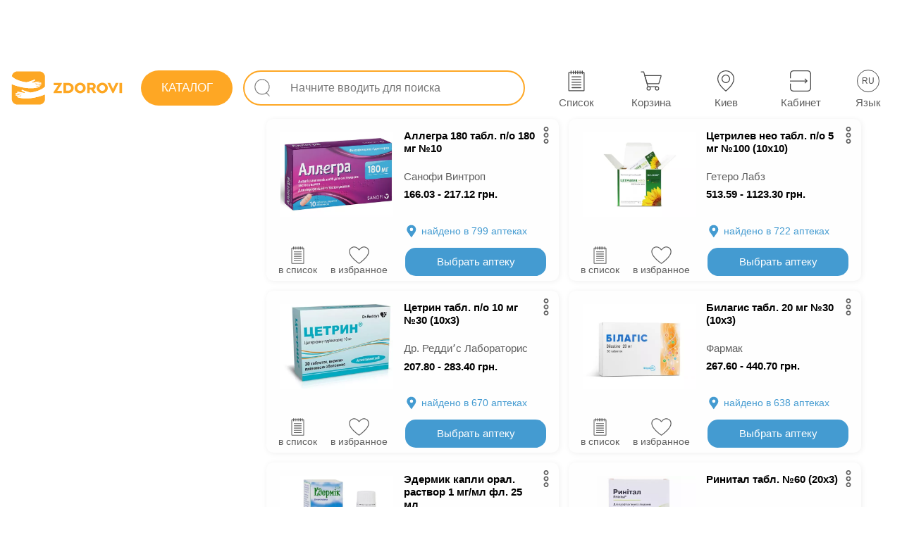

--- FILE ---
content_type: text/html; charset=utf-8
request_url: https://zdorovi.ua/category/tabletki-kapsuli-vid-alergii
body_size: 41467
content:
<!DOCTYPE html><html lang="ru" data-critters-container=""><head>
  <meta charset="utf-8">
  <link rel="preload" href="/styles.1755624959060.css" as="style">
  <style>html{pointer-events:auto;touch-action:pan-y}body{pointer-events:auto;touch-action:pan-y;font-family:Arial,Helvetica,sans-serif!important;font-display:swap;margin:0;color:#0a0a0a;-webkit-tap-highlight-color:transparent;-webkit-tap-highlight-color:rgba(0,0,0,0);-webkit-text-size-adjust:none}</style><link rel="stylesheet" href="/styles.1755624959060.css" media="print" onload="this.media='all'"><noscript><link rel="stylesheet" href="/styles.1755624959060.css"></noscript>
  <title>Таблетки от аллергии цены в аптеках, купить в Украине - ZDROVI.UA</title>
  <base href="/">

  <meta name="viewport" content="width=device-width, initial-scale=1, maximum-scale=5, user-scalable=1">
  <meta name="description" content="Узнать цены на таблетки от аллергии в Украине - бронирование и выкуп противоаллергических таблеток из удобной аптеки с помощью сервиса ZDOROVI.UA">
  <meta name="robots" content="index,follow">
  <meta name="google-site-verification" content="Wlk8-f96PWe5nA_-vDFLsc2mAbNlGW_SSvLZe6kSrwE">
  <meta name="apple-itunes-app" content="app-id=1591178876">
  <link rel="icon" type="image/x-icon" href="favicon.ico">
  <link rel="apple-touch-icon" href="assets/icons/apple-icon-192x192.png">
  <link rel="manifest" href="manifest.webmanifest">
  <link rel="alternate" hreflang="ru" href="https://zdorovi.ua/category/tabletki-kapsuli-vid-alergii">
  <link rel="alternate" hreflang="uk" href="https://zdorovi.ua/ua/category/tabletki-kapsuli-vid-alergii">
  <link href="https://img.zdorovi.ua" rel="preconnect" crossorigin="">
  <meta name="theme-color" content="#ffffff">
<style ng-app-id="ng">.icons-app[_ngcontent-ng-c90192844]{fill:#fefefe!important}[_nghost-ng-c90192844]{padding:0;width:100%;height:auto;font-size:14px;color:#757575;background:transparent;box-sizing:border-box;-webkit-font-smoothing:antialiased;-moz-osx-font-smoothing:grayscale}.bz-footer[_ngcontent-ng-c90192844]{display:none}@media only screen and (max-width: 960px){.bz-footer[_ngcontent-ng-c90192844]{display:flex}}.main-content[_ngcontent-ng-c90192844]{-webkit-overflow-scrolling:touch;padding:0;width:100%;height:auto;font-size:14px;color:#757575;background:transparent;box-sizing:border-box;-webkit-font-smoothing:antialiased;-moz-osx-font-smoothing:grayscale}@media only screen and (max-width: 960px){.main-content[_ngcontent-ng-c90192844]{padding:0 0 60px}}@media only screen and (max-width: 960px){.desktop[_ngcontent-ng-c90192844]{display:none}}.info-change-location-popup[_ngcontent-ng-c90192844]{animation:_ngcontent-ng-c90192844_sladeq .6s;transform:translateY(0);background:#fefefe;box-shadow:1px 1px 8px #e4e4e4;padding:15px;position:absolute;flex-direction:column;top:15px;right:15px;z-index:99999;display:flex;max-width:360px;box-sizing:border-box;width:100%;border-radius:10px;border:1px solid #449bd1}@keyframes _ngcontent-ng-c90192844_sladeq{0%{transform:translateY(-320px)}to{transform:translateY(0)}}.info-change-location-popup[_ngcontent-ng-c90192844]   .closed-btn[_ngcontent-ng-c90192844]{top:5px;right:5px;left:unset;width:30px;height:25px;background:transparent}.info-change-location-popup[_ngcontent-ng-c90192844]   .closed-btn[_ngcontent-ng-c90192844]   .icon[_ngcontent-ng-c90192844]{background-color:#000}.info-change-location-popup[_ngcontent-ng-c90192844]   .title-info-change-location-popup[_ngcontent-ng-c90192844]{font-size:16px;width:100%}.info-change-location-popup[_ngcontent-ng-c90192844]   .wrapper-content[_ngcontent-ng-c90192844]{display:flex;padding:15px 0}.info-change-location-popup[_ngcontent-ng-c90192844]   .wrapper-content[_ngcontent-ng-c90192844]   .wrapper-item[_ngcontent-ng-c90192844]{display:flex;flex-direction:column;align-items:center;justify-content:center}.info-change-location-popup[_ngcontent-ng-c90192844]   .wrapper-content[_ngcontent-ng-c90192844]   .wrapper-item[_ngcontent-ng-c90192844]   .city-var[_ngcontent-ng-c90192844]{padding:4px 15px;border:1px solid #e8ebee;border-radius:15px;margin-right:10px;cursor:pointer}.info-change-location-popup[_ngcontent-ng-c90192844]   .wrapper-content[_ngcontent-ng-c90192844]   .wrapper-item[_ngcontent-ng-c90192844]   .city-var[_ngcontent-ng-c90192844]:hover{background:#e8ebee}.info-change-location-popup[_ngcontent-ng-c90192844]   .wrapper-item-other[_ngcontent-ng-c90192844]   p[_ngcontent-ng-c90192844]{padding-bottom:10px}.info-change-location-popup[_ngcontent-ng-c90192844]   bz-select-city-popup[_ngcontent-ng-c90192844]{width:100%}@media only screen and (max-width: 960px){.info-change-location-popup[_ngcontent-ng-c90192844]{right:0;top:0;max-width:100%;border:transparent;position:fixed}}</style><meta name="og:type" content="website"><meta name="og:image" content="https://img.zdorovi.ua/logo/logo.svg"><meta name="twitter:card" content="summary"><meta name="twitter:image" content="https://img.zdorovi.ua/logo/logo.svg"><meta name="twitter:image:alt" content="Zdorovi.ua Logo"><style ng-app-id="ng">.icons-app[_ngcontent-ng-c2575910143]{fill:#fefefe!important}[_nghost-ng-c2575910143]{display:flex;flex-direction:column;justify-content:flex-start;align-items:flex-start;padding-top:85px;position:relative}[_nghost-ng-c2575910143]   .desktop-clc[_ngcontent-ng-c2575910143]{position:fixed;z-index:21;inset:0;background:rgba(117,117,117,.5)}@media only screen and (max-width: 960px){[_nghost-ng-c2575910143]{padding-top:0}}#popupGlobalApp[_ngcontent-ng-c2575910143]{position:absolute;top:0;left:0;z-index:401}@media print{[_nghost-ng-c2575910143]{padding-top:0}}</style><style ng-app-id="ng">.icons-app[_ngcontent-ng-c4241520409]{fill:#fefefe!important}[_nghost-ng-c4241520409]{padding:0 15px;width:100%;height:80px;font-size:14px;color:#fefefe;background:white;box-sizing:border-box;-webkit-font-smoothing:antialiased;-moz-osx-font-smoothing:grayscale;position:fixed;z-index:9;inset:0 0 auto;display:flex;flex-direction:row;justify-content:space-between;align-items:center;font-weight:600}@media only screen and (max-width: 960px){[_nghost-ng-c4241520409]{height:0px;min-height:0px}}[_nghost-ng-c4241520409]   .left[_ngcontent-ng-c4241520409], [_nghost-ng-c4241520409]   .right[_ngcontent-ng-c4241520409]{display:flex;flex-direction:row;justify-content:space-between;align-items:center}@media only screen and (min-width: 1471px){[_nghost-ng-c4241520409]{padding:0 30px!important}}app-side-menu-btn[_ngcontent-ng-c4241520409]{margin-right:15px;display:none}.logo[_ngcontent-ng-c4241520409]{margin:0 15px 0 0;color:transparent;width:160px;min-width:160px;height:70px;min-height:70px;background:no-repeat url(/assets/logo-full.svg) center center;background-size:140%;cursor:pointer}.center[_ngcontent-ng-c4241520409]{max-width:1470px;width:100%;padding:0 30px;color:#292929bf}@media only screen and (max-width: 1366px){.center[_ngcontent-ng-c4241520409]{padding:0 0 0 10px}}.center[_ngcontent-ng-c4241520409]     app-input-search .external-wrapper{width:100%}@media only screen and (max-width: 1366px){.center[_ngcontent-ng-c4241520409]     app-input-search .external-wrapper{padding:0}}app-working-panel[_ngcontent-ng-c4241520409]{display:flex!important}.menu-btn[_ngcontent-ng-c4241520409]{position:relative;width:28px;height:28px;cursor:pointer}@media only screen and (min-width: 961px) and (max-width: 1245px){.logo-not-home[_ngcontent-ng-c4241520409]{margin:0 10px 0 0;width:auto;min-width:50px;background:no-repeat url(/assets/logo-icon.svg) center center;background-size:450%}}@media only screen and (max-width: 960px){app-working-panel[_ngcontent-ng-c4241520409]{display:none!important}app-side-menu-btn[_ngcontent-ng-c4241520409]{display:flex!important}.logo[_ngcontent-ng-c4241520409]{height:40px;background:no-repeat url(/assets/logo-full.svg) center center}}@media print{[_nghost-ng-c4241520409]{display:none}}</style><style ng-app-id="ng">.icons-app[_ngcontent-ng-c2370422147]{fill:#fefefe!important}[_nghost-ng-c2370422147]{padding:15px;width:100%;height:auto;font-size:12px;color:#757575;background:#f5f8fd;box-sizing:border-box;-webkit-font-smoothing:antialiased;-moz-osx-font-smoothing:grayscale;display:flex;flex-direction:column;justify-content:center;align-items:center;position:fixed;z-index:21;inset:auto auto 0}@media only screen and (max-width: 960px){[_nghost-ng-c2370422147]{padding:0}}.info[_ngcontent-ng-c2370422147]{display:inline-block}.container-footer-mobile[_ngcontent-ng-c2370422147]{width:100%;display:none}@media only screen and (max-width: 960px){.info[_ngcontent-ng-c2370422147]{display:none}.container-footer-mobile[_ngcontent-ng-c2370422147]{display:block}}@media print{[_nghost-ng-c2370422147]{display:none}}</style><style ng-app-id="ng">.icons-app[_ngcontent-ng-c1617660169]{fill:#fefefe!important}[_nghost-ng-c1617660169]{padding:0;width:auto;height:60px;font-size:12px;color:#fefefe;background:transparent;box-sizing:border-box;-webkit-font-smoothing:antialiased;-moz-osx-font-smoothing:grayscale;display:flex;flex-direction:row;justify-content:space-around;align-items:center}.wrapper[_ngcontent-ng-c1617660169]{width:520px;height:82px;display:flex;flex-direction:row;justify-content:space-around;align-items:center}@media screen and (min-width: 1470px){.wrapper[_ngcontent-ng-c1617660169]   bz-button[_ngcontent-ng-c1617660169]{margin-left:30px}}@media only screen and (min-width: 961px) and (max-width: 1470px){.wrapper[_ngcontent-ng-c1617660169]   bz-button[_ngcontent-ng-c1617660169]{margin-left:40px}}@media only screen and (min-width: 961px){.wrapper[_ngcontent-ng-c1617660169]     button{width:65px!important;height:65px!important}.wrapper[_ngcontent-ng-c1617660169]     button .all-btn .all-btn-icon{width:30px!important;height:30px!important}.wrapper[_ngcontent-ng-c1617660169]     button .all-btn-text{font-weight:500;padding-top:7px}}.location-text-width[_ngcontent-ng-c1617660169]     .all-btn-text{width:110px!important;overflow:hidden;text-overflow:ellipsis!important}@media only screen and (max-width: 960px){.wrapper[_ngcontent-ng-c1617660169]{width:100%}.wrapper[_ngcontent-ng-c1617660169]  bz-button button{padding:0!important}.wrapper[_ngcontent-ng-c1617660169]  bz-button button .all-btn-text{font-weight:500!important}}</style><style ng-app-id="ng">[_nghost-ng-c867004858]{pointer-events:all!important;touch-action:auto!important;margin-top:5px}button[_ngcontent-ng-c867004858]{position:relative;display:flex;justify-content:center;align-items:center}@media only screen and (min-width: 961px){button[_ngcontent-ng-c867004858]:hover   .hoverTextDisabled[_ngcontent-ng-c867004858]{display:inline-flex}}.hoverTextDisabled[_ngcontent-ng-c867004858]{z-index:10;position:absolute;right:-55px;top:-25px;display:none;white-space:nowrap;color:#292929bf;background:white;border:1px solid #e4e4e4;border-radius:20px;padding:5px 15px;margin-top:5px;margin-right:5px}.hoverTextDisabled[_ngcontent-ng-c867004858]   .inner-text[_ngcontent-ng-c867004858]{z-index:10;position:relative;width:100%;height:100%}.hoverTextDisabled[_ngcontent-ng-c867004858]:after{z-index:9;content:"";transform:rotate(-.12turn);width:14px;height:14px;position:absolute;top:18px;right:74px;background:#fff;border-bottom:1px solid rgba(140,140,140,.3);border-left:1px solid rgba(140,140,140,.3)}.text-in-btn[_ngcontent-ng-c867004858]{font-size:13px;font-weight:500;color:#000;color:unset}.all-btn[_ngcontent-ng-c867004858]{display:flex;flex-direction:column;justify-content:center;align-items:center;position:relative}.all-btn[_ngcontent-ng-c867004858]   .all-btn-text[_ngcontent-ng-c867004858]{width:65px;font-size:15px;white-space:nowrap;font-family:Arial,Helvetica,sans-serif;min-height:18px}.invert[_ngcontent-ng-c867004858]:hover{background:var(--hoverBack)!important;color:var(--hoverColor)!important}.count[_ngcontent-ng-c867004858]{position:relative;color:#449bd1;top:-18px;right:-55px;font-family:Arial,Helvetica,sans-serif}@media only screen and (max-width: 960px){.count[_ngcontent-ng-c867004858]{min-width:15px;right:-60px}}@media only screen and (min-width: 961px){.count[_ngcontent-ng-c867004858]{right:-61px!important}}@keyframes _ngcontent-ng-c867004858_pushEffectsImgBtn{0%{transform:rotate(0)}25%{transform:rotate(15deg)}50%{transform:rotate(0)}75%{transform:rotate(-15deg)}to{transform:rotate(0)}}</style><style ng-app-id="ng">.icons-app[_ngcontent-ng-c1702801319]{fill:#fefefe!important}[_nghost-ng-c1702801319]{height:100%;display:flex;position:relative;max-width:1920px;width:100%;flex-direction:column;margin:0 auto;padding:0 15px 0 335px;box-sizing:border-box}@media only screen and (max-width: 1245px){[_nghost-ng-c1702801319]{padding-left:15px}}@media only screen and (max-width: 480px){[_nghost-ng-c1702801319]{padding:0}}.banner[_ngcontent-ng-c1702801319]{display:flex;justify-content:center!important}main[_ngcontent-ng-c1702801319]{display:flex;flex-direction:column;max-height:100%;max-width:1370px;width:100%}.city-colored[_ngcontent-ng-c1702801319]{color:#449bd1;font-weight:500}@media only screen and (min-width: 961px){.city-colored[_ngcontent-ng-c1702801319]{cursor:pointer}}.more-towns-wrapper[_ngcontent-ng-c1702801319]{z-index:1}.pharmacy-info-heading[_ngcontent-ng-c1702801319]{font-size:20px;font-weight:600;color:#000}.seo-text-wrapper[_ngcontent-ng-c1702801319]{margin:30px 0;z-index:1;flex-direction:column-reverse}.seo-text-wrapper[_ngcontent-ng-c1702801319]   .seo-text[_ngcontent-ng-c1702801319]{color:#000;max-height:48px;overflow:hidden;text-overflow:ellipsis;display:-webkit-box;display:-moz-box;-webkit-line-clamp:3;-webkit-box-orient:vertical}.seo-text-wrapper[_ngcontent-ng-c1702801319]   .seo-text[_ngcontent-ng-c1702801319]     ul{list-style-type:disc;padding-left:1em;margin-left:5px}.seo-text-wrapper[_ngcontent-ng-c1702801319]   .seo-text[_ngcontent-ng-c1702801319]     a{color:#449bd1;display:inline-block;text-decoration:underline;cursor:pointer}.seo-text-wrapper[_ngcontent-ng-c1702801319]   .full-text[_ngcontent-ng-c1702801319]{display:block;max-height:-moz-fit-content;max-height:fit-content;overflow:auto}.seo-text-wrapper[_ngcontent-ng-c1702801319]   .read-more[_ngcontent-ng-c1702801319]{width:100%;display:inline-flex;box-sizing:border-box;justify-content:flex-end;align-items:flex-end;padding:15px;font-size:15px;font-weight:600;color:#000;color:#449bd1;margin-top:5px}.seo-text-wrapper[_ngcontent-ng-c1702801319]   .read-more[_ngcontent-ng-c1702801319]:hover{cursor:pointer;text-decoration:underline}.faq-seo-text[_ngcontent-ng-c1702801319]{z-index:1;color:#000;margin-top:10px;line-height:17px}.faq-seo-text[_ngcontent-ng-c1702801319]     a{display:inline-flex;color:#449bd1}.faq-seo-text[_ngcontent-ng-c1702801319]     a:hover{text-decoration:underline}.faq-seo-text[_ngcontent-ng-c1702801319]     p{font-size:15px}@media only screen and (max-width: 960px){.warning-msg[_ngcontent-ng-c1702801319]     .instruction-editor, .seo-editor[_ngcontent-ng-c1702801319]     .instruction-editor{margin:15px 0}.warning-msg[_ngcontent-ng-c1702801319]     .instruction-editor .left-panel, .warning-msg[_ngcontent-ng-c1702801319]     .instruction-editor .right-panel, .seo-editor[_ngcontent-ng-c1702801319]     .instruction-editor .left-panel, .seo-editor[_ngcontent-ng-c1702801319]     .instruction-editor .right-panel{background-color:#fff!important}}.pharmacies-wrapper[_ngcontent-ng-c1702801319]{margin-top:15px}.seo-analogs[_ngcontent-ng-c1702801319]{margin-bottom:10px}.seo-analogs[_ngcontent-ng-c1702801319]   .analogs-heading[_ngcontent-ng-c1702801319]{font-size:20px;font-weight:600;color:#000;margin-bottom:0}.seo-analogs[_ngcontent-ng-c1702801319]   .analogs-products[_ngcontent-ng-c1702801319]{display:flex;flex-wrap:wrap}.seo-analogs[_ngcontent-ng-c1702801319]   .analogs-products[_ngcontent-ng-c1702801319]   .no-analogs-found[_ngcontent-ng-c1702801319]{margin:5px 0;font-size:14px;font-weight:400;color:#292929bf}.select-cities-wrapper[_ngcontent-ng-c1702801319]{margin:15px 0 30px;display:flex;flex-wrap:wrap;font-size:15px;font-weight:400;color:#000;line-height:1.2}.select-cities-wrapper[_ngcontent-ng-c1702801319]   a[_ngcontent-ng-c1702801319]{font-size:15px;font-weight:600;color:#000;margin-right:10px;cursor:pointer;color:#449bd1}.select-cities-wrapper[_ngcontent-ng-c1702801319]   a[_ngcontent-ng-c1702801319]:last-of-type{margin-right:5px}.select-cities-wrapper[_ngcontent-ng-c1702801319]   a[_ngcontent-ng-c1702801319]:hover{text-decoration:underline}.category-heading[_ngcontent-ng-c1702801319]{font-size:24px;font-weight:600;color:#000;margin:4px 0;-webkit-user-select:auto;user-select:auto}.search-result-products[_ngcontent-ng-c1702801319]{display:flex;flex-wrap:wrap;justify-content:center;width:100%;height:auto;overflow-y:auto}.search-result-products[_ngcontent-ng-c1702801319]   .products-list[_ngcontent-ng-c1702801319]{display:flex;min-height:1040px;flex-wrap:wrap;justify-content:center}.search-result-products[_ngcontent-ng-c1702801319]   .inner[_ngcontent-ng-c1702801319]{display:flex;width:100%;max-width:1370px}.search-result-products[_ngcontent-ng-c1702801319]   .inner[_ngcontent-ng-c1702801319]     bz-product .bz-product-wrapper .bz-product-btn-to-pharmacy bz-button .all-btn-text{color:#fff!important}.search-result-products[_ngcontent-ng-c1702801319]   .scrollable-block[_ngcontent-ng-c1702801319]{display:flex}.list-mobile-crumbs[_ngcontent-ng-c1702801319]{display:none}@media only screen and (max-width: 960px){.list-mobile-crumbs[_ngcontent-ng-c1702801319]{display:flex;z-index:1;padding:0 7px}.list-mobile-crumbs[_ngcontent-ng-c1702801319]   .references-wrapper[_ngcontent-ng-c1702801319]{display:flex;flex-wrap:nowrap;overflow-x:auto;gap:5px;padding-bottom:7px}.list-mobile-crumbs[_ngcontent-ng-c1702801319]   .references-wrapper[_ngcontent-ng-c1702801319]   .reference-btn[_ngcontent-ng-c1702801319]{border:1px solid #efefef;background-color:#fefefe;padding:5px 15px;border-radius:15px;white-space:nowrap;font-size:15px;font-weight:400;color:#292929bf}}.filters-wrapper[_ngcontent-ng-c1702801319]{display:none}.filters-wrapper[_ngcontent-ng-c1702801319]   .filter-text[_ngcontent-ng-c1702801319]{color:#363636bf;font-size:14px;padding:0 4px;cursor:pointer}.filters-wrapper[_ngcontent-ng-c1702801319]   .filter-number[_ngcontent-ng-c1702801319]{display:flex;align-items:center}.search-result-title[_ngcontent-ng-c1702801319]{display:flex;flex-direction:row;justify-content:space-between;align-items:center;width:100%;height:auto;padding-bottom:7px}.search-result-title[_ngcontent-ng-c1702801319]   .references-wrapper[_ngcontent-ng-c1702801319]{display:flex;flex-direction:row;flex-wrap:wrap;align-items:center;max-width:85%}@media only screen and (max-width: 960px){.search-result-title[_ngcontent-ng-c1702801319]   .references-wrapper[_ngcontent-ng-c1702801319]{display:none}}.search-result-title[_ngcontent-ng-c1702801319]   .references-wrapper[_ngcontent-ng-c1702801319]   a[_ngcontent-ng-c1702801319]{text-decoration:none}.search-result-title[_ngcontent-ng-c1702801319]   .references-wrapper[_ngcontent-ng-c1702801319]   a[_ngcontent-ng-c1702801319]:first-of-type{width:110px}.search-result-title[_ngcontent-ng-c1702801319]   .references-wrapper[_ngcontent-ng-c1702801319]   .reference-btn[_ngcontent-ng-c1702801319]{margin-bottom:5px;font-size:15px;font-weight:400;color:#292929bf;margin-right:5px;border:1px solid #e4e4e4;padding:5px 15px;border-radius:15px;text-align:center;width:auto;cursor:pointer;display:flex;justify-content:left;text-decoration:none}.search-result-title[_ngcontent-ng-c1702801319]   .references-wrapper[_ngcontent-ng-c1702801319]   .reference-btn[_ngcontent-ng-c1702801319]:first-of-type{width:110px}@media only screen and (min-width: 961px){.search-result-title[_ngcontent-ng-c1702801319]   .references-wrapper[_ngcontent-ng-c1702801319]   .reference-btn[_ngcontent-ng-c1702801319]:hover{transition:.2s;border:1px solid #fefefe;background:#e7f3fa}}.inner[_ngcontent-ng-c1702801319]   bz-product[_ngcontent-ng-c1702801319]     .all-btn-text{font-size:14px;font-weight:400;color:#292929bf;color:unset}.filter-disable[_ngcontent-ng-c1702801319]{padding-left:15px}.filter-switcher[_ngcontent-ng-c1702801319]{display:none;cursor:pointer;background-color:#363636e6;width:30px;height:30px;mask:url(filter.a4559e7831fcde22.svg) no-repeat center;-webkit-mask-:url(filter.a4559e7831fcde22.svg) no-repeat center}.filter-switcher-enable[_ngcontent-ng-c1702801319]{background-color:#ef5086}.filter-text[_ngcontent-ng-c1702801319]{display:flex;align-items:center}.founed-in-city[_ngcontent-ng-c1702801319]{text-align:end;font-size:15px;font-weight:400;color:#292929bf}.wrapper-pagination[_ngcontent-ng-c1702801319]{box-sizing:border-box;max-height:62px;width:100%;display:inline-flex;justify-content:center}.wrapper-pagination[_ngcontent-ng-c1702801319]   .current[_ngcontent-ng-c1702801319]{border-color:#449bd1;color:#449bd1}.wrapper-pagination[_ngcontent-ng-c1702801319]   .disabled[_ngcontent-ng-c1702801319]{border-color:#e4e4e433;pointer-events:none!important}.wrapper-pagination[_ngcontent-ng-c1702801319]   .disabled[_ngcontent-ng-c1702801319]   a[_ngcontent-ng-c1702801319]{background-color:#449bd133}@media only screen and (max-width: 461px){.wrapper-pagination[_ngcontent-ng-c1702801319]{margin-bottom:25px!important}}.pagination-previous[_ngcontent-ng-c1702801319], .pagination-next[_ngcontent-ng-c1702801319]{margin:0 15px;box-sizing:border-box;display:inline-flex;flex-direction:row;align-items:center;justify-content:center;border-radius:4px;color:#449bd1;border:1px solid #e4e4e4;flex-shrink:0;max-width:50px;max-height:42px;width:100%;height:42px;padding:0}.pagination-previous[_ngcontent-ng-c1702801319]   a[_ngcontent-ng-c1702801319], .pagination-next[_ngcontent-ng-c1702801319]   a[_ngcontent-ng-c1702801319]{background-color:#449bd1;width:25px;height:25px;mask:url(up-arrow-apteka-block.7dbd08126e395c79.svg) no-repeat center;-webkit-mask-:url(up-arrow-apteka-block.7dbd08126e395c79.svg) no-repeat center}.pagination-next[_ngcontent-ng-c1702801319]   a[_ngcontent-ng-c1702801319]{transform:rotate(90deg);-webkit-transform:rotate(90deg);-moz-transform:rotate(90deg)}.pagination-previous[_ngcontent-ng-c1702801319]   a[_ngcontent-ng-c1702801319]{transform:rotate(-90deg);-webkit-transform:rotate(-90deg);-moz-transform:rotate(-90deg)}.wrapper-link-page[_ngcontent-ng-c1702801319]{max-height:65px;margin:0 5px;display:flex;align-items:center;justify-content:center;min-width:48px;color:#449bd1;border:1px solid #e4e4e4;border-radius:4px;font-size:20px;line-height:40px}.wrapper-link-page[_ngcontent-ng-c1702801319]   a[_ngcontent-ng-c1702801319]{width:100%;display:inherit;justify-content:center}.wrapper-link-page[_ngcontent-ng-c1702801319]:hover{border-color:#449bd1;color:#fea724}@media only screen and (max-width: 461px){.wrapper-link-page[_ngcontent-ng-c1702801319]{display:none}}.info-pages[_ngcontent-ng-c1702801319]{display:none}@media only screen and (max-width: 460px){.info-pages[_ngcontent-ng-c1702801319]{display:inline-flex;height:42px;justify-content:center;align-items:center;font-size:16px;font-weight:400;color:#292929bf}}.show-more-wrapper[_ngcontent-ng-c1702801319]{width:100%;height:60px;display:flex;justify-content:center;align-items:center}.still[_ngcontent-ng-c1702801319]{font-size:16px}@media only screen and (min-width: 961px){.still[_ngcontent-ng-c1702801319]:hover{border-color:#449bd1;background:none;color:#fea724}}.still[_ngcontent-ng-c1702801319]   a[_ngcontent-ng-c1702801319]{width:100%;display:inline-flex;justify-content:center}@media only screen and (max-width: 1690px){.inner[_ngcontent-ng-c1702801319]{max-width:890px!important}}@media only screen and (max-width: 1245px){.inner[_ngcontent-ng-c1702801319]{max-width:890px!important}.filters-wrapper[_ngcontent-ng-c1702801319]{display:flex}.filter-switcher[_ngcontent-ng-c1702801319]{display:inline-flex}}@media only screen and (min-width: 961px){.static-footer[_ngcontent-ng-c1702801319]     .row .footer-element{width:25%!important}}@media only screen and (max-width: 960px){[_nghost-ng-c1702801319]:before{content:"";position:fixed;inset:0;background-color:#f7f9fd}.still[_ngcontent-ng-c1702801319]{background-color:#fff}.banner[_ngcontent-ng-c1702801319]{margin-top:10px;z-index:1}.faq-seo-text[_ngcontent-ng-c1702801319]{margin-bottom:20px}.faq-seo-text[_ngcontent-ng-c1702801319]     h2{font-size:16px;margin:0 0 8px}.faq-seo-text[_ngcontent-ng-c1702801319]     p{font-size:14px}.search-result-title[_ngcontent-ng-c1702801319], .category-heading[_ngcontent-ng-c1702801319], .show-more-wrapper[_ngcontent-ng-c1702801319], pagination-template[_ngcontent-ng-c1702801319]{z-index:2}.pharmacy-info-heading[_ngcontent-ng-c1702801319]{font-size:16px}.search-result-products[_ngcontent-ng-c1702801319]{padding-bottom:5px}.faq-for-preparat[_ngcontent-ng-c1702801319]{margin-top:20px}.faq-for-preparat[_ngcontent-ng-c1702801319]     .seo-faq-wrapper{margin:0 0 15px}.search-result-title[_ngcontent-ng-c1702801319]{height:50px}.category-heading[_ngcontent-ng-c1702801319]{padding:0 7px}.select-cities-wrapper[_ngcontent-ng-c1702801319]{z-index:2;padding:0 7px}.seo-text-wrapper[_ngcontent-ng-c1702801319]{margin:0 0 30px}.pharmacies-wrapper[_ngcontent-ng-c1702801319]{margin-top:0;z-index:1}.table-wrapper[_ngcontent-ng-c1702801319]{z-index:1}.seo-analogs[_ngcontent-ng-c1702801319]   .analogs-heading[_ngcontent-ng-c1702801319]{font-size:16px}}@media only screen and (max-width: 925px){.inner[_ngcontent-ng-c1702801319]{max-width:446px!important}}@media only screen and (max-width: 480px){.static-footer[_ngcontent-ng-c1702801319]{padding:0 7px}.search-result-title[_ngcontent-ng-c1702801319]{padding:0 15px;box-sizing:border-box}.inner[_ngcontent-ng-c1702801319]{padding-right:7px;padding-left:7px}}@media (min-width: 461px) and (max-width: 960px){.seo-editor[_ngcontent-ng-c1702801319]{margin-top:15px}}</style><meta name="robots" content="index,follow"><meta name="twitter:title" content="Таблетки от аллергии цены в аптеках, купить в Украине - ZDROVI.UA"><meta name="description" content="null"><meta name="twitter:description" content="Узнать цены на таблетки от аллергии в Украине - бронирование и выкуп противоаллергических таблеток из удобной аптеки с помощью сервиса ZDOROVI.UA"><meta name="og:url" content="/category/tabletki-kapsuli-vid-alergii"><link rel="canonical" href="https://zdorovi.ua/category/tabletki-kapsuli-vid-alergii"><style ng-app-id="ng">[_nghost-ng-c2580451780]{z-index:6;background:rgba(255,255,255,.8);position:absolute;inset:0}.loader-wrapper[_ngcontent-ng-c2580451780]{position:absolute;top:50%;left:50%;margin-left:-35px;margin-top:-35px}.loader[_ngcontent-ng-c2580451780]{position:absolute;border:6px solid transparent;border-top:6px solid #449bd1;border-left:6px solid #449bd1;border-radius:50%;width:70px;height:70px;animation:_ngcontent-ng-c2580451780_spin 2s linear infinite}.loader1[_ngcontent-ng-c2580451780]{position:relative;border:6px solid transparent;border-top:6px solid #fea724;border-left:6px solid #fea724;border-radius:50%;width:59px;height:59px;animation:_ngcontent-ng-c2580451780_spin 2s linear infinite}.text-loader[_ngcontent-ng-c2580451780]{position:absolute;top:90px;left:-5px;width:110px;color:#696969cc}@keyframes _ngcontent-ng-c2580451780_spin{0%{transform:rotate(0)}to{transform:rotate(360deg)}}</style><style ng-app-id="ng">[_nghost-ng-c4225230840]{width:100%}.external-wrapper[_ngcontent-ng-c4225230840]{width:100%;position:relative}@media only screen and (min-width: 961px){.external-wrapper[_ngcontent-ng-c4225230840]{width:40vw;z-index:6;display:flex;justify-content:center;align-items:center}}.error-message[_ngcontent-ng-c4225230840]{padding:5px 10px;font-size:12px;font-weight:400;color:#000;color:#ef5086}.popup-wrapper[_ngcontent-ng-c4225230840]{display:block;border-radius:10px;width:auto;overflow:hidden;height:100%}.popup-wrapper-disabled[_ngcontent-ng-c4225230840]{display:none}.btn-catalog-popup[_ngcontent-ng-c4225230840]{width:130px;min-width:130px;box-sizing:border-box;display:flex;justify-content:center;padding:15px 40px;margin-right:15px;margin-left:15px;background:#fea724;min-height:49px;color:#fefefe;border-radius:36px;cursor:pointer;position:relative}@media only screen and (max-width: 1150px){.btn-catalog-popup[_ngcontent-ng-c4225230840]{width:115px;min-width:115px}}@media only screen and (max-width: 1470px){.btn-catalog-popup[_ngcontent-ng-c4225230840]{margin-left:0!important}}.btn-catalog-popup[_ngcontent-ng-c4225230840]   .btn-catalog-text[_ngcontent-ng-c4225230840]{text-transform:uppercase;-webkit-user-select:none;user-select:none;font-size:17px;font-weight:500;color:#000;color:#fff!important}.faq-desktop[_ngcontent-ng-c4225230840]{display:none;justify-content:center;align-items:center;width:27px;min-width:27px;height:27px;min-height:27px;background-color:#fea724;color:#fefefe;border-radius:50%;font-weight:700;margin-left:15px;cursor:pointer;font-size:18px}@media only screen and (min-width: 961px){.faq-desktop[_ngcontent-ng-c4225230840]{display:flex}}@media screen and (min-width: 961px) and (max-width: 1510px){.switcherInHeader[_ngcontent-ng-c4225230840]{padding:0 15px!important}}@media only screen and (min-width: 961px){.switcherInHeader[_ngcontent-ng-c4225230840]{width:100%;max-width:1470px;box-sizing:border-box;background:white;margin:15px auto}}@media only screen and (min-width: 961px){.internal-wrapper-for-header[_ngcontent-ng-c4225230840]{width:inherit}}input[_ngcontent-ng-c4225230840]{font-size:17px;font-weight:400;color:#292929bf;background:transparent;width:100%;height:100%;border:0;border-radius:6px;box-sizing:border-box}input[_ngcontent-ng-c4225230840]:focus{outline:none}.wrapper-search-result[_ngcontent-ng-c4225230840]{display:block;font-weight:400!important;overflow-y:auto;box-sizing:border-box;padding-bottom:175px}.item-search-result[_ngcontent-ng-c4225230840]{display:flex;flex-direction:column}.content-number[_ngcontent-ng-c4225230840]{color:#828282;font-size:12px;margin-top:1px}.element-section[_ngcontent-ng-c4225230840]{position:relative;display:flex;flex-direction:column;gap:5px;padding:5px 10px}.element-section[_ngcontent-ng-c4225230840]:hover{background-color:#e7f4fc;border-radius:10px;cursor:pointer}.element-section[_ngcontent-ng-c4225230840]:not(:last-child){margin-bottom:5px}.section-picture[_ngcontent-ng-c4225230840]{min-width:50px;width:50px;height:40px}.with-image[_ngcontent-ng-c4225230840]{flex-direction:row}.with-image[_ngcontent-ng-c4225230840]   .section-picture[_ngcontent-ng-c4225230840]{margin-right:7px}.element[_ngcontent-ng-c4225230840]    {font-size:15px;font-weight:400;color:#000}.internal-wrapper[_ngcontent-ng-c4225230840]{position:relative}@media only screen and (min-width: 961px){.bz-input-search-wrapper-field-header[_ngcontent-ng-c4225230840]{width:100%}}@media only screen and (min-width: 961px){.bz-input-search-wrapper-field-page[_ngcontent-ng-c4225230840]{width:100%}}@media only screen and (max-width: 1245px){.btn-catalog-popup-header[_ngcontent-ng-c4225230840]{display:none}.title[_ngcontent-ng-c4225230840]{font-size:17px;font-weight:600;color:#000;padding-left:10px;margin:20px 0 10px}.mobile-title[_ngcontent-ng-c4225230840]{margin:0 0 10px}}@media only screen and (min-width: 961px) and (max-width: 1245px){.floating-search[_ngcontent-ng-c4225230840]{position:absolute!important;width:100%!important;left:0}}@media only screen and (min-width: 961px){.error-message[_ngcontent-ng-c4225230840]{position:absolute}.search-icon-wrapper[_ngcontent-ng-c4225230840]{display:none}.internal-wrapper[_ngcontent-ng-c4225230840]{width:100%;position:relative}bz-input-search-wrapper-field[_ngcontent-ng-c4225230840]{display:flex;justify-content:center}.wrapper-search-result[_ngcontent-ng-c4225230840]{border:2px solid #fea724;box-shadow:#00000026 0 1px 3px;border-radius:24px;background:white;position:absolute;top:55px;left:0;width:100%;height:auto;max-height:50vh;z-index:5;padding:35px 60px 50px;box-sizing:border-box}.title[_ngcontent-ng-c4225230840]{position:relative;margin:20px 0 10px;padding:0 10px;font-size:17px;font-weight:600;color:#000}}.clear-search[_ngcontent-ng-c4225230840]{width:50px;height:46px;cursor:pointer;position:absolute;top:0;right:0;z-index:20;display:flex;align-items:center;justify-content:center}.clear-search[_ngcontent-ng-c4225230840]   img[_ngcontent-ng-c4225230840]{filter:invert(1);width:15px;height:15px}.search-icon-wrapper[_ngcontent-ng-c4225230840]{width:60px;height:46px;position:absolute;left:0;display:flex;align-items:center;justify-content:center;z-index:21}.input-search[_ngcontent-ng-c4225230840]{font-size:16px;font-weight:500;color:#292929bf}</style><style ng-app-id="ng">.search-field[_ngcontent-ng-c3675228436]{background:white;position:relative;box-sizing:border-box;height:50px;padding-left:63px;border:2px solid #fea724;border-radius:36px}.search-field[_ngcontent-ng-c3675228436]:after{content:"";width:30px;min-width:30px;height:25px;min-height:25px;position:absolute;top:10px;left:10px;background-color:#757575;mask:url(/assets/search.svg) no-repeat center;-webkit-mask:url(/assets/search.svg) no-repeat center}.search-field[_ngcontent-ng-c3675228436]   .placeholder[_ngcontent-ng-c3675228436]{display:flex;justify-content:flex-start;align-items:center;height:inherit;height:46px;font-size:15px;font-weight:500;color:#292929bf}@media only screen and (min-width: 961px){.search-field[_ngcontent-ng-c3675228436]{width:inherit;border-color:#fea724}}@media only screen and (max-width: 1024px){.search-field[_ngcontent-ng-c3675228436]{padding-left:40px}}@media only screen and (max-width: 960px){.search-field[_ngcontent-ng-c3675228436]{padding-left:50px}.search-field[_ngcontent-ng-c3675228436]   .placeholder[_ngcontent-ng-c3675228436]{font-size:14px}}</style><meta name="twitter:title" content="null"><meta name="description" content="null"><meta name="twitter:description" content="null"><style ng-app-id="ng">[_nghost-ng-c2273327779]{pointer-events:all!important;touch-action:auto!important}[_nghost-ng-c2273327779]:focus-visible{outline:none}@media only screen and (min-width: 961px){[_nghost-ng-c2273327779]{padding-top:5px;cursor:pointer}}.lang-logo[_ngcontent-ng-c2273327779]{position:absolute;right:0;top:-2.5px;height:65px;width:65px;display:flex;align-items:center;justify-content:center;box-sizing:content-box;text-transform:uppercase}@media screen and (min-width: 1470px){.lang-logo[_ngcontent-ng-c2273327779]{margin-left:30px}}@media only screen and (min-width: 961px) and (max-width: 1470px){.lang-logo[_ngcontent-ng-c2273327779]{margin-left:30px!important}}.lang-logo[_ngcontent-ng-c2273327779]   .span[_ngcontent-ng-c2273327779]{font-weight:700;height:40px;width:40px;display:inherit;align-items:inherit;justify-content:inherit;border-radius:50%;background:white;color:#449bd1;border:2px solid;transition:width .1s ease-in 0ms,height .1s ease-in 0ms,font-size .1s ease-out .1s}.animation-btn-lang[_ngcontent-ng-c2273327779]{width:25px!important;height:25px!important;font-size:10px!important;transition:font-size .1s ease-in 0ms,width .1s ease-out .1s,height .1s ease-out .1s}.desktop[_ngcontent-ng-c2273327779]{display:none}@media only screen and (min-width: 961px){.desktop[_ngcontent-ng-c2273327779]{display:inline;position:absolute;top:50px;left:14px;text-transform:none;font-size:15px;font-weight:500;color:#292929bf}.lang-logo[_ngcontent-ng-c2273327779]{position:relative;margin-left:30px;padding-top:12px;align-items:stretch}.lang-logo[_ngcontent-ng-c2273327779]   .span[_ngcontent-ng-c2273327779]{font-weight:500;align-items:center;height:30px;width:30px;color:#363636e6;background:transparent;border:1px solid}}@media only screen and (max-width: 960px){.lang-logo[_ngcontent-ng-c2273327779]{top:-5px;pointer-events:none}}</style><meta name="twitter:title" content="null"><meta name="description" content="null"><meta name="twitter:description" content="null"><meta name="twitter:title" content="null"><meta name="description" content="null"><meta name="twitter:description" content="null"><meta name="twitter:title" content="null"><meta name="description" content="null"><meta name="twitter:description" content="null"><meta name="twitter:title" content="null"><meta name="description" content="null"><meta name="twitter:description" content="null"><meta name="twitter:title" content="Таблетки от аллергии цены в аптеках, купить в Украине - ZDROVI.UA"><meta name="description" content="Узнать цены на таблетки от аллергии в Украине - бронирование и выкуп противоаллергических таблеток из удобной аптеки с помощью сервиса ZDOROVI.UA"><meta name="twitter:description" content="Узнать цены на таблетки от аллергии в Украине - бронирование и выкуп противоаллергических таблеток из удобной аптеки с помощью сервиса ZDOROVI.UA"><script class="structured-data-crumbs" type="application/ld+json">{"@context":"https://schema.org","@type":"BreadcrumbList","itemListElement":[{"@type":"ListItem","position":1,"name":"Поиск лекарств","item":"https://zdorovi.ua"},{"@type":"ListItem","position":2,"name":"Лекарства","item":"https://zdorovi.ua/catalog/liki"},{"@type":"ListItem","position":3,"name":"Противоаллергические","item":"https://zdorovi.ua/catalog/protialergeni-preparati"},{"@type":"ListItem","position":4,"name":"Таблетки от аллергии","item":"https://zdorovi.ua/category/tabletki-kapsuli-vid-alergii"}]}</script><style ng-app-id="ng">[_nghost-ng-c2306582434]{box-sizing:border-box;position:relative;display:block;margin:7px}@media only screen and (max-width: 500px){[_nghost-ng-c2306582434]{width:100%}}.bz-product-wrapper[_ngcontent-ng-c2306582434]{background:#fefefe;position:relative;box-sizing:border-box;display:flex;flex-direction:column;justify-content:space-between;width:415px;height:230px;padding:20px}.bz-product-wrapper-border-shadow[_ngcontent-ng-c2306582434]{border-radius:10px;box-shadow:1px 1px 8px #efefef}.not-found[_ngcontent-ng-c2306582434]{display:none}.popup-without-link[_ngcontent-ng-c2306582434]{cursor:pointer}.bz-product-title[_ngcontent-ng-c2306582434]{max-height:54px;overflow:hidden;text-overflow:ellipsis;display:-webkit-box;display:-moz-box;-webkit-line-clamp:3;-webkit-box-orient:vertical;min-height:54px;font-size:15px;font-weight:600;color:#000;z-index:5;width:51%;position:relative;left:175px;top:-5px;cursor:pointer;line-height:1.2;padding:0;margin:0}.bz-product-details-price-wrapper[_ngcontent-ng-c2306582434]{display:flex;align-items:center;position:relative}.delete-product-button[_ngcontent-ng-c2306582434]{position:absolute;bottom:-10px;right:-20px;font-size:11px;text-align:center;border-radius:20px 0 0 20px;background-color:#fff;padding:5px 15px 5px 10px;border:1px solid #e9e9e9;border-right:none}.cart-product-mobile-name[_ngcontent-ng-c2306582434]{display:none}@media only screen and (max-width: 960px){.cart-product-mobile-name[_ngcontent-ng-c2306582434]{display:block}}@media only screen and (max-width: 960px){.to-pharmcy[_ngcontent-ng-c2306582434]{z-index:20}}.other-cities[_ngcontent-ng-c2306582434]     .btn-app .text-in-btn{color:#449bd1!important}.bz-product-info[_ngcontent-ng-c2306582434]{position:relative;top:-65px;width:100%;padding:10px 0;display:flex;min-height:87px;max-height:185px}.bz-product-img[_ngcontent-ng-c2306582434]{display:flex;flex-direction:column}.bz-product-img[_ngcontent-ng-c2306582434]   img[_ngcontent-ng-c2306582434]{width:160px;max-width:160px;height:120px;min-height:120px;max-height:120px}.bz-product-details[_ngcontent-ng-c2306582434]{position:relative;top:50px;width:100%;height:-moz-fit-content;height:fit-content;padding:0 0 0 15px}.bz-product-details[_ngcontent-ng-c2306582434]   ul[_ngcontent-ng-c2306582434]{width:100%;margin-top:0!important}.bz-product-details[_ngcontent-ng-c2306582434]   ul[_ngcontent-ng-c2306582434]   li[_ngcontent-ng-c2306582434]{padding:4px 0}.bz-product-reviews[_ngcontent-ng-c2306582434]{display:flex}.bz-product-reviews[_ngcontent-ng-c2306582434]   img[_ngcontent-ng-c2306582434]{width:18px;height:18px}.bz-product-reviews[_ngcontent-ng-c2306582434]   li[_ngcontent-ng-c2306582434]{margin:0 5px}.bz-product-btn-to-menu[_ngcontent-ng-c2306582434]{cursor:pointer;position:absolute;top:10px;right:5px;width:26px;height:26px;background-color:#292929bf}.bz-product-footer[_ngcontent-ng-c2306582434]{padding-top:10px;position:relative;display:flex;justify-content:space-between}.move-left-btns[_ngcontent-ng-c2306582434]{right:296px!important}.bz-product-btn-to-pharmacy[_ngcontent-ng-c2306582434]{position:absolute;right:18px;top:99%;margin-top:-50px}.bz-product-btn-to-pharmacy[_ngcontent-ng-c2306582434]   .to-pharmcy[_ngcontent-ng-c2306582434]     .btn-app{width:200px!important;height:40px!important;border-radius:15px!important}.bz-product-btn-to-pharmacy[_ngcontent-ng-c2306582434]     .disabled .btn-app .all-btn .all-btn-icon{display:none}.bz-product-btn-to-pharmacy[_ngcontent-ng-c2306582434]     .disabled .btn-app .all-btn .all-btn-text{padding:8px 0 0 5px!important;width:auto;white-space:pre-line}.bz-product-btn-to-pharmacy[_ngcontent-ng-c2306582434]     bz-button .btn-app .icon{margin-left:12px;width:30px!important;height:30px!important}.bz-product-btn-to-pharmacy[_ngcontent-ng-c2306582434]     bz-button .btn-app .all-btn-text{padding:8px 6px 0 15px;white-space:nowrap;color:#fff}.bz-product-btn-to-pharmacy[_ngcontent-ng-c2306582434]     bz-button .btn-app .text-in-btn{font-size:15px;font-weight:500;color:#000;color:#fff}.bz-product-footer-right[_ngcontent-ng-c2306582434]{display:flex;position:absolute;right:220px;top:-35px}.bz-product-footer-right[_ngcontent-ng-c2306582434]   .favorite[_ngcontent-ng-c2306582434]     .btn-app .all-btn .all-btn-text{width:auto!important}.bz-product-location[_ngcontent-ng-c2306582434]{max-width:80px;white-space:nowrap;position:absolute;bottom:-32px;left:180px;margin-top:10px;font-size:14px;font-weight:400;color:#292929bf}.bz-product-location[_ngcontent-ng-c2306582434]   br[_ngcontent-ng-c2306582434]{display:none}.finded[_ngcontent-ng-c2306582434]{padding-left:20px}.finded[_ngcontent-ng-c2306582434]:before{position:absolute;top:-4px;left:-7px;background:url(finded-blue-icon.186d35ef860763b4.svg);background-size:25px 25px;background-repeat:no-repeat;content:"";width:25px;height:25px}.bz-product-details-category[_ngcontent-ng-c2306582434]{cursor:pointer;color:#ef5086}.bz-product-details-manufac[_ngcontent-ng-c2306582434]{width:100%;max-height:50px;overflow:hidden;font-size:15px;font-weight:500;color:#292929bf}.bz-product-details-middle_p[_ngcontent-ng-c2306582434]{font-weight:700;color:#0a0a0a}.bz-product-details-price[_ngcontent-ng-c2306582434], .bz-product-price[_ngcontent-ng-c2306582434], .bz-product-details-name[_ngcontent-ng-c2306582434]{white-space:nowrap;font-size:15px;font-weight:600;color:#000}.btnDelOrder[_ngcontent-ng-c2306582434]{font-size:11px;color:#292929bf;position:absolute;right:0;padding:0 20px;cursor:pointer}.btnDelOrder[_ngcontent-ng-c2306582434]:after{width:20px;height:20px;content:"";position:absolute;left:-10px;top:4px;background:url(no-drugs.b6b2e508418c4064.svg);background-size:20px 20px;background-repeat:no-repeat}input[_ngcontent-ng-c2306582434]::-webkit-outer-spin-button, input[_ngcontent-ng-c2306582434]::-webkit-inner-spin-button{-webkit-appearance:none;margin:0}input[type=number][_ngcontent-ng-c2306582434]{-moz-appearance:textfield}.type-package[_ngcontent-ng-c2306582434]{text-transform:lowercase}.btnDelPosition[_ngcontent-ng-c2306582434]{top:2px}.isOrderPrivate[_ngcontent-ng-c2306582434]{font-size:15px;font-weight:500;color:#292929bf}@media only screen and (max-width: 960px){.isOrderPrivate[_ngcontent-ng-c2306582434]{width:auto!important}}.list-inputs-wrapper[_ngcontent-ng-c2306582434]{position:relative;justify-content:flex-start;flex-wrap:nowrap}.list-inputs-wrapper[_ngcontent-ng-c2306582434]   bz-count-packaging[_ngcontent-ng-c2306582434]:first-of-type{margin-right:5px}.list-inputs-wrapper-pharm-page[_ngcontent-ng-c2306582434]{width:auto;display:flex;flex-direction:column}.move-left[_ngcontent-ng-c2306582434]{left:78px!important}.move-top[_ngcontent-ng-c2306582434]{top:-55px!important}.triangle[_ngcontent-ng-c2306582434]:before{content:"";position:absolute;bottom:-13px;right:95px;border:8px solid transparent;border-top:8px solid #efefef}@media only screen and (max-width: 960px){.bz-product-img[_ngcontent-ng-c2306582434]   img[_ngcontent-ng-c2306582434]{margin-top:50px}.bz-product-title[_ngcontent-ng-c2306582434]{max-height:36px;overflow:hidden;text-overflow:ellipsis;display:-webkit-box;display:-moz-box;-webkit-line-clamp:2;-webkit-box-orient:vertical;min-height:36px;width:98%;left:0;top:-10px}.triangle[_ngcontent-ng-c2306582434]{display:none}.product-name-mobile[_ngcontent-ng-c2306582434]{display:none!important}}.popup-max-qty[_ngcontent-ng-c2306582434]{position:absolute;box-shadow:1px 1px 8px #cfcfcf;top:-71px;left:-3px;background-color:#efefef;width:200px;padding:9px 20px 9px 10px;box-sizing:border-box;border-radius:10px;animation:_ngcontent-ng-c2306582434_showPopUp .25s;font-size:13px}.popup-max-qty[_ngcontent-ng-c2306582434]:before{content:"";position:absolute;right:5px;top:11px;width:13px;height:1px;transform:rotate(45deg);background-color:#757575}.popup-max-qty[_ngcontent-ng-c2306582434]:after{content:"";position:absolute;right:5px;top:11px;width:13px;height:1px;transform:rotate(-45deg);background-color:#757575}.deleteIconTextMobile[_ngcontent-ng-c2306582434]{position:absolute;left:-17px;top:24px}.price-error[_ngcontent-ng-c2306582434]{font-size:15px;font-weight:500;color:#292929bf}@keyframes _ngcontent-ng-c2306582434_showPopUp{0%{opacity:0}to{opacity:1}}.mobile-br[_ngcontent-ng-c2306582434]{display:none}@media only screen and (max-width: 500px){.bz-product-img[_ngcontent-ng-c2306582434]   img[_ngcontent-ng-c2306582434]{min-height:105px;max-height:105px}.bz-product-location[_ngcontent-ng-c2306582434]{margin-top:20px;font-size:12px}.mobile-br[_ngcontent-ng-c2306582434]{display:block}.move-left[_ngcontent-ng-c2306582434]{left:70px!important}.list-inputs-wrapper[_ngcontent-ng-c2306582434]   bz-count-packaging[_ngcontent-ng-c2306582434]{margin-top:3px}.bz-product-wrapper[_ngcontent-ng-c2306582434]{width:100%;height:220px}.bz-product-btn-to-pharmacy[_ngcontent-ng-c2306582434]{top:96%;margin-top:-45px!important}.bz-product-details-manufac[_ngcontent-ng-c2306582434]{width:auto!important;min-height:34px}.bz-product-btn-to-pharmacy[_ngcontent-ng-c2306582434]     bz-button .btn-app .all-btn-text{padding:7px 0 0 10px;font-size:16px;white-space:nowrap;font-family:Arial,Helvetica,sans-serif}.bz-product-details-name[_ngcontent-ng-c2306582434]{white-space:normal!important}}@media only screen and (max-width: 425px){.delete-product-button[_ngcontent-ng-c2306582434]{right:-15px}.not-found[_ngcontent-ng-c2306582434]{margin-left:0!important}.move-left[_ngcontent-ng-c2306582434]{left:55px!important}.deleteIconTextMobile[_ngcontent-ng-c2306582434]{left:-13px}.bz-product-btn-to-pharmacy[_ngcontent-ng-c2306582434]     bz-button .btn-app{width:85px!important;height:65px!important;border-radius:30px 0 0 30px!important}.bz-product-btn-to-pharmacy[_ngcontent-ng-c2306582434]     bz-button .btn-app .all-btn .all-btn-text{padding:5px 0 0 10px;font-weight:500;font-size:16px}.btnDelOrder[_ngcontent-ng-c2306582434]:after{left:-5px;top:3px}}@media only screen and (max-width: 425px){.move-left[_ngcontent-ng-c2306582434]{left:40px!important}.btnDelPosition[_ngcontent-ng-c2306582434]{top:-5px}}@media only screen and (max-width: 415px){.bz-product-footer-right[_ngcontent-ng-c2306582434]{right:210px}.bz-product-btn-to-pharmacy[_ngcontent-ng-c2306582434]   .to-pharmcy[_ngcontent-ng-c2306582434]     .btn-app{width:190px!important}}@media only screen and (max-width: 410px){.bz-product-btn-to-pharmacy[_ngcontent-ng-c2306582434]{top:auto;bottom:7px;right:20px;margin-top:0}.bz-product-btn-to-pharmacy[_ngcontent-ng-c2306582434]   .to-pharmcy[_ngcontent-ng-c2306582434]     .btn-app{width:180px!important}.bz-product-btn-to-pharmacy[_ngcontent-ng-c2306582434]     bz-button .btn-app{border-radius:30px 0 10px!important;width:80px!important;height:70px!important}.bz-product-location[_ngcontent-ng-c2306582434]{width:100%}.bz-product-location[_ngcontent-ng-c2306582434]:before{top:-5px}.bz-product-img[_ngcontent-ng-c2306582434]   img[_ngcontent-ng-c2306582434]{min-height:95px;max-height:95px;margin-top:60px}.bz-product-details[_ngcontent-ng-c2306582434]{top:60px}.bz-product-footer-right[_ngcontent-ng-c2306582434]{top:-35px;left:-25px}.bz-product-footer-right[_ngcontent-ng-c2306582434]   bz-button[_ngcontent-ng-c2306582434]{margin-right:7px;margin-top:7px}.bz-product-info[_ngcontent-ng-c2306582434]{width:100%;padding:0 0 40px}}@media only screen and (max-width: 400px){.bz-product-btn-to-pharmacy[_ngcontent-ng-c2306582434]{right:11px}.bz-product-footer-right[_ngcontent-ng-c2306582434]   bz-button[_ngcontent-ng-c2306582434]{margin-right:0}}@media only screen and (max-width: 395px){.bz-product-btn-to-pharmacy[_ngcontent-ng-c2306582434]   .to-pharmcy[_ngcontent-ng-c2306582434]     .btn-app{width:175px!important}}@media only screen and (max-width: 390px){.bz-product-location[_ngcontent-ng-c2306582434]{left:170px}.bz-product-btn-to-pharmacy[_ngcontent-ng-c2306582434]{right:20px}.bz-product-btn-to-pharmacy[_ngcontent-ng-c2306582434]   .to-pharmcy[_ngcontent-ng-c2306582434]     .btn-app{width:170px!important}.bz-product-img[_ngcontent-ng-c2306582434]   img[_ngcontent-ng-c2306582434]{width:150px;max-width:150px}}@media only screen and (max-width: 380px){.bz-product-location[_ngcontent-ng-c2306582434]{left:170px}.move-left-btns[_ngcontent-ng-c2306582434]{left:-7px!important}}@media only screen and (max-width: 375px){.bz-product-details[_ngcontent-ng-c2306582434]{top:65px}.bz-product-location[_ngcontent-ng-c2306582434]{left:140px}.bz-product-info[_ngcontent-ng-c2306582434]{top:-60px}.bz-product-img[_ngcontent-ng-c2306582434]   img[_ngcontent-ng-c2306582434]{width:120px}.move-left[_ngcontent-ng-c2306582434]{left:-3px!important}.list-inputs-wrapper[_ngcontent-ng-c2306582434]{width:205px}.bz-product-footer-right[_ngcontent-ng-c2306582434]{top:-25px;left:-15px}.list[_ngcontent-ng-c2306582434]{margin-right:5px!important}.bz-product-btn-to-pharmacy[_ngcontent-ng-c2306582434]{right:25px;bottom:10px}.bz-product-btn-to-pharmacy[_ngcontent-ng-c2306582434]   .to-pharmcy[_ngcontent-ng-c2306582434]     .btn-app{width:180px!important}.bz-product-footer-right[_ngcontent-ng-c2306582434]     button{width:60px!important;height:40px!important}.bz-product-details-manufac[_ngcontent-ng-c2306582434]{width:125px}.bz-product-details-price[_ngcontent-ng-c2306582434]{font-size:14px}.bz-product-btn-to-pharmacy[_ngcontent-ng-c2306582434]     bz-button .btn-app .all-btn .all-btn-icon{display:block;width:30px!important;height:30px!important;margin-left:5px;margin-bottom:5px}.bz-product-btn-to-pharmacy[_ngcontent-ng-c2306582434]     bz-button .btn-app .all-btn .all-btn-text{padding:0 7px 0 10px}.favorite[_ngcontent-ng-c2306582434]     .btn-app .all-btn .all-btn-text{font-size:12px!important}.list[_ngcontent-ng-c2306582434]     .btn-app .all-btn .all-btn-text{font-size:12px!important}}@media only screen and (max-width: 370px){.bz-product-btn-to-pharmacy[_ngcontent-ng-c2306582434]{right:20px}}@media only screen and (max-width: 360px){.delete-product-button[_ngcontent-ng-c2306582434]{right:-10px}.list-inputs-wrapper[_ngcontent-ng-c2306582434]{width:190px!important}.bz-product-btn-to-pharmacy[_ngcontent-ng-c2306582434]{right:40px}.bz-product-btn-to-pharmacy[_ngcontent-ng-c2306582434]   .to-pharmcy[_ngcontent-ng-c2306582434]     .btn-app{width:100%!important;max-width:151px;min-width:151px;padding:4px 20px!important}}@media only screen and (max-width: 340px){.delete-product-button[_ngcontent-ng-c2306582434]{right:-22px}.bz-product-location[_ngcontent-ng-c2306582434]{left:130px}.bz-image-product[_ngcontent-ng-c2306582434]{width:110px}.bz-product-details[_ngcontent-ng-c2306582434]{padding:0 0 0 5px}.bz-product-btn-to-pharmacy[_ngcontent-ng-c2306582434]{right:28px}.bz-product-details-manufac[_ngcontent-ng-c2306582434]{width:100px}.list-inputs-wrapper[_ngcontent-ng-c2306582434]{width:170px!important}.btnDelOrder[_ngcontent-ng-c2306582434]{right:-8px!important}}@media only screen and (max-width: 320px){.delete-product-button[_ngcontent-ng-c2306582434]{right:-20px}.bz-product-location[_ngcontent-ng-c2306582434]{bottom:-20px}.bz-product-title[_ngcontent-ng-c2306582434]{top:-5px;width:96%}.bz-product-wrapper[_ngcontent-ng-c2306582434]{width:95%;margin:0 auto;padding:15px}.bz-image-product[_ngcontent-ng-c2306582434]{width:100px}.bz-product-btn-to-pharmacy[_ngcontent-ng-c2306582434]{right:5px}.bz-product-location[_ngcontent-ng-c2306582434]{left:110px}.bz-product-img[_ngcontent-ng-c2306582434]   img[_ngcontent-ng-c2306582434]{width:100px;min-height:90px;max-height:90px}}</style><style ng-app-id="ng">.icons-app[_ngcontent-ng-c2928109847]{fill:#fefefe!important}.extra-margin-bottom[_ngcontent-ng-c2928109847]{margin-bottom:30px}.full-width[_ngcontent-ng-c2928109847]{width:100%!important}.extra-margin-top[_ngcontent-ng-c2928109847]{margin-top:10px!important}.label[_ngcontent-ng-c2928109847]{display:flex;gap:8px;align-items:center;position:absolute;top:-15px;left:15px;background-color:#449bd1;padding:6.5px 13px;color:#fff;border-radius:15px}.label[_ngcontent-ng-c2928109847]   img[_ngcontent-ng-c2928109847]{width:20px;min-width:20px;height:20px;min-height:20px}.instruction-editor[_ngcontent-ng-c2928109847]{width:100%;display:flex;justify-content:space-between;margin-top:20px;gap:25px}.instruction-editor[_ngcontent-ng-c2928109847]   .left-panel[_ngcontent-ng-c2928109847]{box-sizing:border-box;position:relative;width:50%;background-color:#f7f9fd;border:1px solid #B9B9B9;border-radius:8px;padding:20px 15px}.instruction-editor[_ngcontent-ng-c2928109847]   .left-panel[_ngcontent-ng-c2928109847]   .warning-msg[_ngcontent-ng-c2928109847]{font-size:15px;font-weight:400;color:#000}.instruction-editor[_ngcontent-ng-c2928109847]   .right-panel[_ngcontent-ng-c2928109847]{box-sizing:border-box;position:relative;display:flex;width:50.5%;background-color:#f7f9fd;border:1px solid #B9B9B9;border-radius:8px;padding:20px 15px}.instruction-editor[_ngcontent-ng-c2928109847]   .right-panel[_ngcontent-ng-c2928109847]   .photo[_ngcontent-ng-c2928109847]{display:flex;align-items:center;justify-content:center}.instruction-editor[_ngcontent-ng-c2928109847]   .right-panel[_ngcontent-ng-c2928109847]   .photo[_ngcontent-ng-c2928109847]   img[_ngcontent-ng-c2928109847]{width:80px;min-width:80px;height:80px;min-height:80px;border-radius:50%}.instruction-editor[_ngcontent-ng-c2928109847]   .right-panel[_ngcontent-ng-c2928109847]   .text[_ngcontent-ng-c2928109847]{display:flex;flex-direction:column;justify-content:center;padding-left:15px}.instruction-editor[_ngcontent-ng-c2928109847]   .right-panel[_ngcontent-ng-c2928109847]   .text[_ngcontent-ng-c2928109847]   .name[_ngcontent-ng-c2928109847]{font-size:17px;font-weight:600;color:#000}.instruction-editor[_ngcontent-ng-c2928109847]   .right-panel[_ngcontent-ng-c2928109847]   .text[_ngcontent-ng-c2928109847]   .description[_ngcontent-ng-c2928109847]{font-size:15px;font-weight:400;color:#000}@media only screen and (max-width: 960px){.instruction-editor[_ngcontent-ng-c2928109847]{margin-top:20px;flex-direction:column}.instruction-editor[_ngcontent-ng-c2928109847]   .left-panel[_ngcontent-ng-c2928109847], .instruction-editor[_ngcontent-ng-c2928109847]   .right-panel[_ngcontent-ng-c2928109847]{width:100%}}@media only screen and (max-width: 440px){.instruction-editor[_ngcontent-ng-c2928109847]   .right-panel[_ngcontent-ng-c2928109847]{padding-top:40px}.label[_ngcontent-ng-c2928109847]{margin-right:15px}}</style><style ng-app-id="ng">[_nghost-ng-c2731743122]{position:relative;display:grid;flex-direction:column;justify-content:flex-start;align-items:center}@media only screen and (min-width: 961px){[_nghost-ng-c2731743122]{min-height:425px}}.footer[_ngcontent-ng-c2731743122]{display:grid}.app-buttons[_ngcontent-ng-c2731743122]{display:flex;flex-direction:column;padding:0 15px}.platform[_ngcontent-ng-c2731743122]{display:flex;align-items:center;gap:10px;padding:7px;border-radius:10px}.platform-icon[_ngcontent-ng-c2731743122]{width:30px}.platform-text[_ngcontent-ng-c2731743122]{font-size:15px;font-weight:500;color:#292929bf}.buttons-in-phrmacies-page[_ngcontent-ng-c2731743122]{padding:0}.buttons-in-phrmacies-page[_ngcontent-ng-c2731743122]   .platform[_ngcontent-ng-c2731743122]{padding:5px 0}.pharmacies-page[_ngcontent-ng-c2731743122]{flex-direction:column!important}.search-page-mobile[_ngcontent-ng-c2731743122]{left:-7px!important;right:-7px!important}.pharmacies-title-footer[_ngcontent-ng-c2731743122]{left:0!important;right:0!important;border-radius:16px}.title-footer[_ngcontent-ng-c2731743122]{font-size:22px;font-weight:600;color:#000;text-align:center}.row[_ngcontent-ng-c2731743122]{display:flex;flex-direction:row}.row[_ngcontent-ng-c2731743122]   .footer-element[_ngcontent-ng-c2731743122]{box-sizing:border-box;padding:5px;margin:20px;width:220px;min-height:140px}.row[_ngcontent-ng-c2731743122]   .footer-element[_ngcontent-ng-c2731743122]   .title[_ngcontent-ng-c2731743122]{font-size:17px;font-weight:600;color:#000;position:relative}.row[_ngcontent-ng-c2731743122]   .footer-element[_ngcontent-ng-c2731743122]   .title[_ngcontent-ng-c2731743122]   img[_ngcontent-ng-c2731743122]{padding:0 0 0 15px;position:absolute;left:0;width:30px}.row[_ngcontent-ng-c2731743122]   .footer-element[_ngcontent-ng-c2731743122]   .body[_ngcontent-ng-c2731743122]{box-sizing:border-box;padding:0 10px;font-size:15px;font-weight:400;color:#292929bf;line-height:1.4}.row[_ngcontent-ng-c2731743122]   .footer-element[_ngcontent-ng-c2731743122]   .links[_ngcontent-ng-c2731743122]{font-size:15px;font-weight:400;color:#292929bf;margin:8px 0;cursor:pointer}@media only screen and (min-width: 961px){.row[_ngcontent-ng-c2731743122]   .footer-element[_ngcontent-ng-c2731743122]   .links[_ngcontent-ng-c2731743122]:hover{color:#449bd1}}.bordred[_ngcontent-ng-c2731743122]{border:1px solid #f2f2f2;border-radius:8px}.partners[_ngcontent-ng-c2731743122]{margin-bottom:30px}.partners-img[_ngcontent-ng-c2731743122]{padding:0 60px}.footer-copyright[_ngcontent-ng-c2731743122]{position:absolute;bottom:0;left:0;right:0;margin-left:-15px;margin-right:-15px;box-sizing:border-box;padding:20px 15px;text-align:center;background:#f5f8fd}.footer-copyright[_ngcontent-ng-c2731743122]   span[_ngcontent-ng-c2731743122]{font-size:15px;font-weight:400;color:#292929bf}@media only screen and (min-width: 961px){.footer-copyright[_ngcontent-ng-c2731743122], .row-margin[_ngcontent-ng-c2731743122]{display:none}}@media only screen and (max-width: 960px){[_nghost-ng-c2731743122]{align-items:flex-start}.row-margin[_ngcontent-ng-c2731743122]{height:60px}.absolute[_ngcontent-ng-c2731743122]{position:absolute;left:-15px;right:-15px}.title-footer[_ngcontent-ng-c2731743122]{padding:15px;background:#fea724;color:#fefefe;text-align:center}.app-buttons[_ngcontent-ng-c2731743122]{padding:0}.platform[_ngcontent-ng-c2731743122]{padding:5px 3px}.platform-icon[_ngcontent-ng-c2731743122]{width:25px}.row[_ngcontent-ng-c2731743122]{flex-wrap:wrap;justify-content:flex-start;align-items:flex-start}.row[_ngcontent-ng-c2731743122]:nth-of-type(1){display:none}}@media only screen and (max-width: 680px){.title-footer[_ngcontent-ng-c2731743122]{font-size:16px}.row[_ngcontent-ng-c2731743122]   .footer-element[_ngcontent-ng-c2731743122]{width:40%}}@media only screen and (max-width: 500px){.row[_ngcontent-ng-c2731743122]   .bordred[_ngcontent-ng-c2731743122]{border:none}.row[_ngcontent-ng-c2731743122]   .footer-element[_ngcontent-ng-c2731743122]{min-height:unset;margin:0;width:100%}}@media only screen and (max-width: 375px){.title-footer[_ngcontent-ng-c2731743122]{font-size:15px}}@media only screen and (max-width: 340px){.title-footer[_ngcontent-ng-c2731743122]{font-size:14px}}</style></head>

<body><!--nghm-->
  <app-root _nghost-ng-c90192844="" ng-version="16.2.12" ngh="14" ng-server-context="ssr|httpcache,hydration"><bz-layout _ngcontent-ng-c90192844="" _nghost-ng-c2575910143="" ngh="0"><header _ngcontent-ng-c90192844="" class="header"><app-header _ngcontent-ng-c90192844="" class="desktop" _nghost-ng-c4241520409="" ngh="7"><div _ngcontent-ng-c4241520409="" class="left"><a _ngcontent-ng-c4241520409="" href="/"><p _ngcontent-ng-c4241520409="" class="logo logo-not-home"></p></a></div><div _ngcontent-ng-c4241520409="" class="center"><app-input-search _ngcontent-ng-c4241520409="" _nghost-ng-c4225230840="" ngh="2"><!----><div _ngcontent-ng-c4225230840="" class="external-wrapper"><div _ngcontent-ng-c4225230840="" class="btn-catalog-popup interactive"><span _ngcontent-ng-c4225230840="" class="btn-catalog-text">Каталог</span></div><div _ngcontent-ng-c4225230840="" class="internal-wrapper internal-wrapper-for-header floating-search"><bz-input-search-wrapper-field _ngcontent-ng-c4225230840="" id="inputSearchID" _nghost-ng-c3675228436="" class="bz-input-search-wrapper-field-page" ngh="1"><div _ngcontent-ng-c3675228436="" class="search-field"><div _ngcontent-ng-c4225230840="" class="search-icon-wrapper interactive"></div><input _ngcontent-ng-c4225230840="" type="search" autocomplete="off" id="livePrSearch" class="input-search interactive ng-untouched ng-pristine ng-valid" placeholder="Начните вводить для поиска" value="" maxlength="100"><!----><!----></div></bz-input-search-wrapper-field><!----><div _ngcontent-ng-c4225230840="" class="popup-wrapper popup-wrapper-disabled"><!----></div><div _ngcontent-ng-c4225230840="" class="error-message"><span _ngcontent-ng-c4225230840="" class="text"><!--ngetn--></span></div></div><!----></div></app-input-search><!----></div><div _ngcontent-ng-c4241520409="" class="right"><app-working-panel _ngcontent-ng-c4241520409="" _nghost-ng-c1617660169="" ngh="6"><div _ngcontent-ng-c1617660169="" class="wrapper"><bz-button _ngcontent-ng-c1617660169="" class="btn-nav" _nghost-ng-c867004858="" ngh="3"><button _ngcontent-ng-c867004858="" class="btn-app" style="--hoverback: null; --hovercolor: transparent; filter: none; border: none; padding: 10px 8px 10px 8px; width: 45px; height: 45px; color: #292929bf; border-radius: NaN; background: transparent;" aria-label="Список"><!----><span _ngcontent-ng-c867004858="" class="count"><!--ngetn--></span><!----><!----><div _ngcontent-ng-c867004858="" class="all-btn"><div _ngcontent-ng-c867004858="" class="all-btn-icon icon" style="background-color: rgba(54, 54, 54, .9); width: 24.750000000000004px; height: 24.750000000000004px; mask: url(list.svg) no-repeat center; -webkit-mask: url(../../../assets/list.svg) no-repeat center;"></div><span _ngcontent-ng-c867004858="" class="all-btn-text">Список</span></div><!----><!----></button></bz-button><!----><!----><!----><bz-button _ngcontent-ng-c1617660169="" class="btn-nav" _nghost-ng-c867004858="" ngh="3"><button _ngcontent-ng-c867004858="" class="btn-app" style="--hoverback: null; --hovercolor: transparent; filter: none; border: none; padding: 10px 8px 10px 8px; width: 45px; height: 45px; color: #292929bf; border-radius: NaN; background: transparent;" aria-label="Корзина"><!----><span _ngcontent-ng-c867004858="" class="count"><!--ngetn--></span><!----><!----><div _ngcontent-ng-c867004858="" class="all-btn"><div _ngcontent-ng-c867004858="" class="all-btn-icon icon" style="background-color: rgba(54, 54, 54, .9); width: 24.750000000000004px; height: 24.750000000000004px; mask: url(cart.svg) no-repeat center; -webkit-mask: url(../../../assets/cart.svg) no-repeat center;"></div><span _ngcontent-ng-c867004858="" class="all-btn-text">Корзина</span></div><!----><!----></button></bz-button><!----><!----><!----><bz-button _ngcontent-ng-c1617660169="" class="btn-nav location-text-width" _nghost-ng-c867004858="" ngh="4"><button _ngcontent-ng-c867004858="" class="btn-app" style="--hoverback: null; --hovercolor: transparent; filter: none; border: none; padding: 10px 8px 10px 8px; width: 45px; height: 45px; color: #292929bf; border-radius: NaN; background: transparent;" aria-label="Киев"><!----><!----><!----><div _ngcontent-ng-c867004858="" class="all-btn"><div _ngcontent-ng-c867004858="" class="all-btn-icon icon" style="background-color: rgba(54, 54, 54, .9); width: 24.750000000000004px; height: 24.750000000000004px; mask: url(location.svg) no-repeat center; -webkit-mask: url(../../../assets/location.svg) no-repeat center;"></div><span _ngcontent-ng-c867004858="" class="all-btn-text">Киев</span></div><!----><!----></button></bz-button><!----><!----><!----><bz-button _ngcontent-ng-c1617660169="" class="btn-nav" _nghost-ng-c867004858="" ngh="4"><button _ngcontent-ng-c867004858="" class="btn-app" style="--hoverback: null; --hovercolor: transparent; filter: none; border: none; padding: 10px 8px 10px 8px; width: 45px; height: 45px; color: #292929bf; border-radius: NaN; background: transparent;" aria-label="Кабинет"><!----><!----><!----><div _ngcontent-ng-c867004858="" class="all-btn"><div _ngcontent-ng-c867004858="" class="all-btn-icon icon" style="background-color: rgba(54, 54, 54, .9); width: 24.750000000000004px; height: 24.750000000000004px; mask: url(sm-user.svg) no-repeat center; -webkit-mask: url(../../../assets/sm-user.svg) no-repeat center;"></div><span _ngcontent-ng-c867004858="" class="all-btn-text">Кабинет</span></div><!----><!----></button></bz-button><!----><!----><!----><bz-btn-lang _ngcontent-ng-c1617660169="" _nghost-ng-c2273327779="" ngh="5"><a _ngcontent-ng-c2273327779="" translatetoggler="" class="lang-logo" style="text-decoration: none;" href="/ua/category/tabletki-kapsuli-vid-alergii"><span _ngcontent-ng-c2273327779="" class="span">ru</span><span _ngcontent-ng-c2273327779="" class="desktop">Язык</span></a></bz-btn-lang><!----><!----><!----><!----></div></app-working-panel><!----></div></app-header></header><!----><div _ngcontent-ng-c90192844="" class="main-content" style="height: auto;"><router-outlet _ngcontent-ng-c90192844=""></router-outlet><app-search _nghost-ng-c1702801319="" ngh="12"><main _ngcontent-ng-c1702801319=""><div _ngcontent-ng-c1702801319="" class="search-result-title"><nav _ngcontent-ng-c1702801319="" class="references-wrapper"><a _ngcontent-ng-c1702801319="" class="reference-btn" href="/">Поиск лекарств</a><a _ngcontent-ng-c1702801319="" class="reference-btn" href="/catalog/liki">Лекарства</a><!----><a _ngcontent-ng-c1702801319="" class="reference-btn" href="/catalog/protialergeni-preparati">Противоаллергические</a><!----><a _ngcontent-ng-c1702801319="" class="reference-btn" href="/category/tabletki-kapsuli-vid-alergii">Таблетки от аллергии</a><!----><!----></nav><!----><!----><!----><span _ngcontent-ng-c1702801319="" class="filters-wrapper interactive"><span _ngcontent-ng-c1702801319="" class="filter-switcher"></span><!----><span _ngcontent-ng-c1702801319="" class="filter-text"> Фильтры </span><!----><!----></span><span _ngcontent-ng-c1702801319=""></span><span _ngcontent-ng-c1702801319="" class="founed-in-city"> 60 <!--ngtns--> в г. <span _ngcontent-ng-c1702801319="" class="city-colored interactive">Киев<!----><!----></span></span></div><h1 _ngcontent-ng-c1702801319="" class="category-heading">Таблетки от аллергии</h1><!----><!----><!----><!----><!----><div _ngcontent-ng-c1702801319="" class="search-result-products scrollbar"><!----><div _ngcontent-ng-c1702801319="" class="inner scrollable-block products-list"><bz-product _ngcontent-ng-c1702801319="" _nghost-ng-c2306582434="" ngh="9"><div _ngcontent-ng-c2306582434="" class="bz-product-wrapper bz-product-wrapper-border-shadow"><a _ngcontent-ng-c2306582434="" class="bz-product-title" href="/info-drug/266-allegra-180-tabl-v-o-180-mg-10/266">Аллегра 180 табл. п/о 180 мг №10</a><!----><div _ngcontent-ng-c2306582434="" class="bz-product-info"><div _ngcontent-ng-c2306582434="" class="bz-product-img"><a _ngcontent-ng-c2306582434="" href="/info-drug/266-allegra-180-tabl-v-o-180-mg-10/266"><picture _ngcontent-ng-c2306582434="" class="bz-image-product"><source _ngcontent-ng-c2306582434="" type="image/webp" srcset="//img.zdorovi.ua/160-120/266-Allegrа-180-tаbl-v-o-180mg-10.webp"><img _ngcontent-ng-c2306582434="" bz-image="" src="//img.zdorovi.ua/160-120/png/266-Allegrа-180-tаbl-v-o-180mg-10.png" alt="Цены на Аллегра 180 табл. п/о 180 мг №10" title="Узнать цены и забронировать Аллегра 180 табл. п/о 180 мг №10" style="cursor: pointer;"></picture></a><!----><!----><!----><span _ngcontent-ng-c2306582434="" class="bz-product-location finded" style="color: #449bd1;"> найдено в 799 <br _ngcontent-ng-c2306582434="" class="breaker">  аптеках </span><!----><!----><!----><!----><!----></div><div _ngcontent-ng-c2306582434="" class="bz-product-details"><span _ngcontent-ng-c2306582434="" class="popup-without-link"><a _ngcontent-ng-c2306582434="" href="/info-drug/266-allegra-180-tabl-v-o-180-mg-10/266"><ul _ngcontent-ng-c2306582434="" style="margin-top: 15px;"><!----><li _ngcontent-ng-c2306582434="" class="bz-product-details-manufac">Санофи Винтроп</li><!----><!----><!----><div _ngcontent-ng-c2306582434="" class="bz-product-details-price-wrapper"><li _ngcontent-ng-c2306582434="" class="bz-product-details-price">166.03 - 217.12 грн.</li><!----></div><!----><!----><!----><!----></ul></a></span><!----><!----></div></div><div _ngcontent-ng-c2306582434="" class="bz-product-footer"><div _ngcontent-ng-c2306582434="" class="bz-product-footer-left"></div><div _ngcontent-ng-c2306582434="" class="bz-product-footer-right"><bz-button _ngcontent-ng-c2306582434="" class="list" _nghost-ng-c867004858="" ngh="4"><button _ngcontent-ng-c867004858="" class="btn-app" style="--hoverback: null; --hovercolor: transparent; filter: none; border: none; padding: 10px 8px 10px 8px; width: 87px; height: 65.25px; color: #292929bf; border-radius: NaN; background: transparent;" aria-label="в список"><!----><!----><!----><div _ngcontent-ng-c867004858="" class="all-btn"><div _ngcontent-ng-c867004858="" class="all-btn-icon icon" style="background-color: #292929bf; width: 33px; height: 24.750000000000004px; mask: url(list.svg) no-repeat center; -webkit-mask: url(../../../assets/list.svg) no-repeat center;"></div><span _ngcontent-ng-c867004858="" class="all-btn-text">в список</span></div><!----><!----></button></bz-button><!----><bz-button _ngcontent-ng-c2306582434="" class="favorite" _nghost-ng-c867004858="" ngh="4"><button _ngcontent-ng-c867004858="" class="btn-app" style="--hoverback: null; --hovercolor: transparent; filter: none; border: none; padding: 10px 8px 10px 8px; width: 87px; height: 65.25px; color: #292929bf; border-radius: NaN; background: transparent;" aria-label="в избранное"><!----><!----><!----><div _ngcontent-ng-c867004858="" class="all-btn"><div _ngcontent-ng-c867004858="" class="all-btn-icon icon" style="background-color: #292929bf; width: 33px; height: 24.750000000000004px; mask: url(sm-heart.svg) no-repeat center; -webkit-mask: url(../../../assets/sm-heart.svg) no-repeat center;"></div><span _ngcontent-ng-c867004858="" class="all-btn-text">в избранное</span></div><!----><!----></button></bz-button></div><!----><!----></div><!----><!----><!----><div _ngcontent-ng-c2306582434="" class="bz-product-btn-to-pharmacy" style="margin-top: -50px;"><a _ngcontent-ng-c2306582434="" href="/pharmacies/266-allegra-180-tabl-v-o-180-mg-10/kiiv"><bz-button _ngcontent-ng-c2306582434="" navigateemitter="" class="to-pharmcy" _nghost-ng-c867004858="" ngh="8"><button _ngcontent-ng-c867004858="" class="btn-app" style="--hoverback: null; --hovercolor: #449bd1; filter: none; border: none; padding: 4px 8px; width: 87.75px; height: 94.5px; color: #FFFFFF; border-radius: 100%0%0%100%; background: #449bd1;" aria-label="Выбрать аптеку"><span _ngcontent-ng-c867004858="" class="text-in-btn" style="font-family: Arial, Helvetica, sans-serif;">Выбрать аптеку</span><!----><!----><!----><!----><!----></button></bz-button></a><!----><!----><!----><!----><!----><!----></div><!----><div _ngcontent-ng-c2306582434="" id="btnDDM" class="bz-product-btn-to-menu" style="mask: url(../../../assets/more.svg) no-repeat center; -webkit-mask: url(../../../assets/more.svg) no-repeat center; -webkit-mask-size: contain; mask-size: contain;"></div><!----><!----><!----></div><!----><!----><!----></bz-product><bz-product _ngcontent-ng-c1702801319="" _nghost-ng-c2306582434="" ngh="9"><div _ngcontent-ng-c2306582434="" class="bz-product-wrapper bz-product-wrapper-border-shadow"><a _ngcontent-ng-c2306582434="" class="bz-product-title" href="/info-drug/11557-cetrilev-neo-tabl-v-o-5-mg-100-10h10/11557">Цетрилев нео табл. п/о 5 мг №100 (10х10)</a><!----><div _ngcontent-ng-c2306582434="" class="bz-product-info"><div _ngcontent-ng-c2306582434="" class="bz-product-img"><a _ngcontent-ng-c2306582434="" href="/info-drug/11557-cetrilev-neo-tabl-v-o-5-mg-100-10h10/11557"><picture _ngcontent-ng-c2306582434="" class="bz-image-product"><source _ngcontent-ng-c2306582434="" type="image/webp" srcset="//img.zdorovi.ua/160-120/11557-cetrilev-neo-tabl-v-o-5-mg-100-10h10.webp"><img _ngcontent-ng-c2306582434="" bz-image="" src="//img.zdorovi.ua/160-120/png/11557-cetrilev-neo-tabl-v-o-5-mg-100-10h10.png" alt="Цены на Цетрилев нео табл. п/о 5 мг №100 (10х10)" title="Узнать цены и забронировать Цетрилев нео табл. п/о 5 мг №100 (10х10)" style="cursor: pointer;"></picture></a><!----><!----><!----><span _ngcontent-ng-c2306582434="" class="bz-product-location finded" style="color: #449bd1;"> найдено в 722 <br _ngcontent-ng-c2306582434="" class="breaker">  аптеках </span><!----><!----><!----><!----><!----></div><div _ngcontent-ng-c2306582434="" class="bz-product-details"><span _ngcontent-ng-c2306582434="" class="popup-without-link"><a _ngcontent-ng-c2306582434="" href="/info-drug/11557-cetrilev-neo-tabl-v-o-5-mg-100-10h10/11557"><ul _ngcontent-ng-c2306582434="" style="margin-top: 15px;"><!----><li _ngcontent-ng-c2306582434="" class="bz-product-details-manufac">Гетеро Лабз</li><!----><!----><!----><div _ngcontent-ng-c2306582434="" class="bz-product-details-price-wrapper"><li _ngcontent-ng-c2306582434="" class="bz-product-details-price">513.59 - 1123.30 грн.</li><!----></div><!----><!----><!----><!----></ul></a></span><!----><!----></div></div><div _ngcontent-ng-c2306582434="" class="bz-product-footer"><div _ngcontent-ng-c2306582434="" class="bz-product-footer-left"></div><div _ngcontent-ng-c2306582434="" class="bz-product-footer-right"><bz-button _ngcontent-ng-c2306582434="" class="list" _nghost-ng-c867004858="" ngh="4"><button _ngcontent-ng-c867004858="" class="btn-app" style="--hoverback: null; --hovercolor: transparent; filter: none; border: none; padding: 10px 8px 10px 8px; width: 87px; height: 65.25px; color: #292929bf; border-radius: NaN; background: transparent;" aria-label="в список"><!----><!----><!----><div _ngcontent-ng-c867004858="" class="all-btn"><div _ngcontent-ng-c867004858="" class="all-btn-icon icon" style="background-color: #292929bf; width: 33px; height: 24.750000000000004px; mask: url(list.svg) no-repeat center; -webkit-mask: url(../../../assets/list.svg) no-repeat center;"></div><span _ngcontent-ng-c867004858="" class="all-btn-text">в список</span></div><!----><!----></button></bz-button><!----><bz-button _ngcontent-ng-c2306582434="" class="favorite" _nghost-ng-c867004858="" ngh="4"><button _ngcontent-ng-c867004858="" class="btn-app" style="--hoverback: null; --hovercolor: transparent; filter: none; border: none; padding: 10px 8px 10px 8px; width: 87px; height: 65.25px; color: #292929bf; border-radius: NaN; background: transparent;" aria-label="в избранное"><!----><!----><!----><div _ngcontent-ng-c867004858="" class="all-btn"><div _ngcontent-ng-c867004858="" class="all-btn-icon icon" style="background-color: #292929bf; width: 33px; height: 24.750000000000004px; mask: url(sm-heart.svg) no-repeat center; -webkit-mask: url(../../../assets/sm-heart.svg) no-repeat center;"></div><span _ngcontent-ng-c867004858="" class="all-btn-text">в избранное</span></div><!----><!----></button></bz-button></div><!----><!----></div><!----><!----><!----><div _ngcontent-ng-c2306582434="" class="bz-product-btn-to-pharmacy" style="margin-top: -50px;"><a _ngcontent-ng-c2306582434="" href="/pharmacies/11557-cetrilev-neo-tabl-v-o-5-mg-100-10h10/kiiv"><bz-button _ngcontent-ng-c2306582434="" navigateemitter="" class="to-pharmcy" _nghost-ng-c867004858="" ngh="8"><button _ngcontent-ng-c867004858="" class="btn-app" style="--hoverback: null; --hovercolor: #449bd1; filter: none; border: none; padding: 4px 8px; width: 87.75px; height: 94.5px; color: #FFFFFF; border-radius: 100%0%0%100%; background: #449bd1;" aria-label="Выбрать аптеку"><span _ngcontent-ng-c867004858="" class="text-in-btn" style="font-family: Arial, Helvetica, sans-serif;">Выбрать аптеку</span><!----><!----><!----><!----><!----></button></bz-button></a><!----><!----><!----><!----><!----><!----></div><!----><div _ngcontent-ng-c2306582434="" id="btnDDM" class="bz-product-btn-to-menu" style="mask: url(../../../assets/more.svg) no-repeat center; -webkit-mask: url(../../../assets/more.svg) no-repeat center; -webkit-mask-size: contain; mask-size: contain;"></div><!----><!----><!----></div><!----><!----><!----></bz-product><bz-product _ngcontent-ng-c1702801319="" _nghost-ng-c2306582434="" ngh="9"><div _ngcontent-ng-c2306582434="" class="bz-product-wrapper bz-product-wrapper-border-shadow"><a _ngcontent-ng-c2306582434="" class="bz-product-title" href="/info-drug/10766-cetrin-tabl-v-o-10-mg-30-10h3/10766">Цетрин табл. п/о 10 мг №30 (10х3)</a><!----><div _ngcontent-ng-c2306582434="" class="bz-product-info"><div _ngcontent-ng-c2306582434="" class="bz-product-img"><a _ngcontent-ng-c2306582434="" href="/info-drug/10766-cetrin-tabl-v-o-10-mg-30-10h3/10766"><picture _ngcontent-ng-c2306582434="" class="bz-image-product"><source _ngcontent-ng-c2306582434="" type="image/webp" srcset="//img.zdorovi.ua/160-120/10766-cetrin-tabl-v-o-10-mg-30-10h3.webp"><img _ngcontent-ng-c2306582434="" bz-image="" src="//img.zdorovi.ua/160-120/png/10766-cetrin-tabl-v-o-10-mg-30-10h3.png" alt="Цены на Цетрин табл. п/о 10 мг №30 (10х3)" title="Узнать цены и забронировать Цетрин табл. п/о 10 мг №30 (10х3)" style="cursor: pointer;"></picture></a><!----><!----><!----><span _ngcontent-ng-c2306582434="" class="bz-product-location finded" style="color: #449bd1;"> найдено в 670 <br _ngcontent-ng-c2306582434="" class="breaker">  аптеках </span><!----><!----><!----><!----><!----></div><div _ngcontent-ng-c2306582434="" class="bz-product-details"><span _ngcontent-ng-c2306582434="" class="popup-without-link"><a _ngcontent-ng-c2306582434="" href="/info-drug/10766-cetrin-tabl-v-o-10-mg-30-10h3/10766"><ul _ngcontent-ng-c2306582434="" style="margin-top: 15px;"><!----><li _ngcontent-ng-c2306582434="" class="bz-product-details-manufac">Др. Реддиʼс Лабораторис</li><!----><!----><!----><div _ngcontent-ng-c2306582434="" class="bz-product-details-price-wrapper"><li _ngcontent-ng-c2306582434="" class="bz-product-details-price">207.80 - 283.40 грн.</li><!----></div><!----><!----><!----><!----></ul></a></span><!----><!----></div></div><div _ngcontent-ng-c2306582434="" class="bz-product-footer"><div _ngcontent-ng-c2306582434="" class="bz-product-footer-left"></div><div _ngcontent-ng-c2306582434="" class="bz-product-footer-right"><bz-button _ngcontent-ng-c2306582434="" class="list" _nghost-ng-c867004858="" ngh="4"><button _ngcontent-ng-c867004858="" class="btn-app" style="--hoverback: null; --hovercolor: transparent; filter: none; border: none; padding: 10px 8px 10px 8px; width: 87px; height: 65.25px; color: #292929bf; border-radius: NaN; background: transparent;" aria-label="в список"><!----><!----><!----><div _ngcontent-ng-c867004858="" class="all-btn"><div _ngcontent-ng-c867004858="" class="all-btn-icon icon" style="background-color: #292929bf; width: 33px; height: 24.750000000000004px; mask: url(list.svg) no-repeat center; -webkit-mask: url(../../../assets/list.svg) no-repeat center;"></div><span _ngcontent-ng-c867004858="" class="all-btn-text">в список</span></div><!----><!----></button></bz-button><!----><bz-button _ngcontent-ng-c2306582434="" class="favorite" _nghost-ng-c867004858="" ngh="4"><button _ngcontent-ng-c867004858="" class="btn-app" style="--hoverback: null; --hovercolor: transparent; filter: none; border: none; padding: 10px 8px 10px 8px; width: 87px; height: 65.25px; color: #292929bf; border-radius: NaN; background: transparent;" aria-label="в избранное"><!----><!----><!----><div _ngcontent-ng-c867004858="" class="all-btn"><div _ngcontent-ng-c867004858="" class="all-btn-icon icon" style="background-color: #292929bf; width: 33px; height: 24.750000000000004px; mask: url(sm-heart.svg) no-repeat center; -webkit-mask: url(../../../assets/sm-heart.svg) no-repeat center;"></div><span _ngcontent-ng-c867004858="" class="all-btn-text">в избранное</span></div><!----><!----></button></bz-button></div><!----><!----></div><!----><!----><!----><div _ngcontent-ng-c2306582434="" class="bz-product-btn-to-pharmacy" style="margin-top: -50px;"><a _ngcontent-ng-c2306582434="" href="/pharmacies/10766-cetrin-tabl-v-o-10-mg-30-10h3/kiiv"><bz-button _ngcontent-ng-c2306582434="" navigateemitter="" class="to-pharmcy" _nghost-ng-c867004858="" ngh="8"><button _ngcontent-ng-c867004858="" class="btn-app" style="--hoverback: null; --hovercolor: #449bd1; filter: none; border: none; padding: 4px 8px; width: 87.75px; height: 94.5px; color: #FFFFFF; border-radius: 100%0%0%100%; background: #449bd1;" aria-label="Выбрать аптеку"><span _ngcontent-ng-c867004858="" class="text-in-btn" style="font-family: Arial, Helvetica, sans-serif;">Выбрать аптеку</span><!----><!----><!----><!----><!----></button></bz-button></a><!----><!----><!----><!----><!----><!----></div><!----><div _ngcontent-ng-c2306582434="" id="btnDDM" class="bz-product-btn-to-menu" style="mask: url(../../../assets/more.svg) no-repeat center; -webkit-mask: url(../../../assets/more.svg) no-repeat center; -webkit-mask-size: contain; mask-size: contain;"></div><!----><!----><!----></div><!----><!----><!----></bz-product><bz-product _ngcontent-ng-c1702801319="" _nghost-ng-c2306582434="" ngh="9"><div _ngcontent-ng-c2306582434="" class="bz-product-wrapper bz-product-wrapper-border-shadow"><a _ngcontent-ng-c2306582434="" class="bz-product-title" href="/info-drug/13082-bilagis-tabl-20-mg-30-10h3/13082">Билагис табл. 20 мг №30 (10х3)</a><!----><div _ngcontent-ng-c2306582434="" class="bz-product-info"><div _ngcontent-ng-c2306582434="" class="bz-product-img"><a _ngcontent-ng-c2306582434="" href="/info-drug/13082-bilagis-tabl-20-mg-30-10h3/13082"><picture _ngcontent-ng-c2306582434="" class="bz-image-product"><source _ngcontent-ng-c2306582434="" type="image/webp" srcset="//img.zdorovi.ua/160-120/13082-bilagis-tabl-20-mg-30-10h3.webp"><img _ngcontent-ng-c2306582434="" bz-image="" src="//img.zdorovi.ua/160-120/png/13082-bilagis-tabl-20-mg-30-10h3.png" alt="Цены на Билагис табл. 20 мг №30 (10х3)" title="Узнать цены и забронировать Билагис табл. 20 мг №30 (10х3)" style="cursor: pointer;"></picture></a><!----><!----><!----><span _ngcontent-ng-c2306582434="" class="bz-product-location finded" style="color: #449bd1;"> найдено в 638 <br _ngcontent-ng-c2306582434="" class="breaker">  аптеках </span><!----><!----><!----><!----><!----></div><div _ngcontent-ng-c2306582434="" class="bz-product-details"><span _ngcontent-ng-c2306582434="" class="popup-without-link"><a _ngcontent-ng-c2306582434="" href="/info-drug/13082-bilagis-tabl-20-mg-30-10h3/13082"><ul _ngcontent-ng-c2306582434="" style="margin-top: 15px;"><!----><li _ngcontent-ng-c2306582434="" class="bz-product-details-manufac">Фармак</li><!----><!----><!----><div _ngcontent-ng-c2306582434="" class="bz-product-details-price-wrapper"><li _ngcontent-ng-c2306582434="" class="bz-product-details-price">267.60 - 440.70 грн.</li><!----></div><!----><!----><!----><!----></ul></a></span><!----><!----></div></div><div _ngcontent-ng-c2306582434="" class="bz-product-footer"><div _ngcontent-ng-c2306582434="" class="bz-product-footer-left"></div><div _ngcontent-ng-c2306582434="" class="bz-product-footer-right"><bz-button _ngcontent-ng-c2306582434="" class="list" _nghost-ng-c867004858="" ngh="4"><button _ngcontent-ng-c867004858="" class="btn-app" style="--hoverback: null; --hovercolor: transparent; filter: none; border: none; padding: 10px 8px 10px 8px; width: 87px; height: 65.25px; color: #292929bf; border-radius: NaN; background: transparent;" aria-label="в список"><!----><!----><!----><div _ngcontent-ng-c867004858="" class="all-btn"><div _ngcontent-ng-c867004858="" class="all-btn-icon icon" style="background-color: #292929bf; width: 33px; height: 24.750000000000004px; mask: url(list.svg) no-repeat center; -webkit-mask: url(../../../assets/list.svg) no-repeat center;"></div><span _ngcontent-ng-c867004858="" class="all-btn-text">в список</span></div><!----><!----></button></bz-button><!----><bz-button _ngcontent-ng-c2306582434="" class="favorite" _nghost-ng-c867004858="" ngh="4"><button _ngcontent-ng-c867004858="" class="btn-app" style="--hoverback: null; --hovercolor: transparent; filter: none; border: none; padding: 10px 8px 10px 8px; width: 87px; height: 65.25px; color: #292929bf; border-radius: NaN; background: transparent;" aria-label="в избранное"><!----><!----><!----><div _ngcontent-ng-c867004858="" class="all-btn"><div _ngcontent-ng-c867004858="" class="all-btn-icon icon" style="background-color: #292929bf; width: 33px; height: 24.750000000000004px; mask: url(sm-heart.svg) no-repeat center; -webkit-mask: url(../../../assets/sm-heart.svg) no-repeat center;"></div><span _ngcontent-ng-c867004858="" class="all-btn-text">в избранное</span></div><!----><!----></button></bz-button></div><!----><!----></div><!----><!----><!----><div _ngcontent-ng-c2306582434="" class="bz-product-btn-to-pharmacy" style="margin-top: -50px;"><a _ngcontent-ng-c2306582434="" href="/pharmacies/13082-bilagis-tabl-20-mg-30-10h3/kiiv"><bz-button _ngcontent-ng-c2306582434="" navigateemitter="" class="to-pharmcy" _nghost-ng-c867004858="" ngh="8"><button _ngcontent-ng-c867004858="" class="btn-app" style="--hoverback: null; --hovercolor: #449bd1; filter: none; border: none; padding: 4px 8px; width: 87.75px; height: 94.5px; color: #FFFFFF; border-radius: 100%0%0%100%; background: #449bd1;" aria-label="Выбрать аптеку"><span _ngcontent-ng-c867004858="" class="text-in-btn" style="font-family: Arial, Helvetica, sans-serif;">Выбрать аптеку</span><!----><!----><!----><!----><!----></button></bz-button></a><!----><!----><!----><!----><!----><!----></div><!----><div _ngcontent-ng-c2306582434="" id="btnDDM" class="bz-product-btn-to-menu" style="mask: url(../../../assets/more.svg) no-repeat center; -webkit-mask: url(../../../assets/more.svg) no-repeat center; -webkit-mask-size: contain; mask-size: contain;"></div><!----><!----><!----></div><!----><!----><!----></bz-product><bz-product _ngcontent-ng-c1702801319="" _nghost-ng-c2306582434="" ngh="9"><div _ngcontent-ng-c2306582434="" class="bz-product-wrapper bz-product-wrapper-border-shadow"><a _ngcontent-ng-c2306582434="" class="bz-product-title" href="/info-drug/4746-edermik-krapli-rozchin-oral-1-mg-ml-fl-25-ml/4746">Эдермик капли орал. раствор 1 мг/мл фл. 25 мл</a><!----><div _ngcontent-ng-c2306582434="" class="bz-product-info"><div _ngcontent-ng-c2306582434="" class="bz-product-img"><a _ngcontent-ng-c2306582434="" href="/info-drug/4746-edermik-krapli-rozchin-oral-1-mg-ml-fl-25-ml/4746"><picture _ngcontent-ng-c2306582434="" class="bz-image-product"><source _ngcontent-ng-c2306582434="" type="image/webp" srcset="//img.zdorovi.ua/160-120/4746-Edermik-krаpli-orаl-r-n-1mg-ml-fl-25ml.webp"><img _ngcontent-ng-c2306582434="" bz-image="" src="//img.zdorovi.ua/160-120/png/4746-Edermik-krаpli-orаl-r-n-1mg-ml-fl-25ml.png" alt="Цены на Эдермик капли орал. раствор 1 мг/мл фл. 25 мл" title="Узнать цены и забронировать Эдермик капли орал. раствор 1 мг/мл фл. 25 мл" style="cursor: pointer;"></picture></a><!----><!----><!----><span _ngcontent-ng-c2306582434="" class="bz-product-location finded" style="color: #449bd1;"> найдено в 543 <br _ngcontent-ng-c2306582434="" class="breaker">  аптеках </span><!----><!----><!----><!----><!----></div><div _ngcontent-ng-c2306582434="" class="bz-product-details"><span _ngcontent-ng-c2306582434="" class="popup-without-link"><a _ngcontent-ng-c2306582434="" href="/info-drug/4746-edermik-krapli-rozchin-oral-1-mg-ml-fl-25-ml/4746"><ul _ngcontent-ng-c2306582434="" style="margin-top: 15px;"><!----><li _ngcontent-ng-c2306582434="" class="bz-product-details-manufac">Фармак</li><!----><!----><!----><div _ngcontent-ng-c2306582434="" class="bz-product-details-price-wrapper"><li _ngcontent-ng-c2306582434="" class="bz-product-details-price">142.25 - 342.94 грн.</li><!----></div><!----><!----><!----><!----></ul></a></span><!----><!----></div></div><div _ngcontent-ng-c2306582434="" class="bz-product-footer"><div _ngcontent-ng-c2306582434="" class="bz-product-footer-left"></div><div _ngcontent-ng-c2306582434="" class="bz-product-footer-right"><bz-button _ngcontent-ng-c2306582434="" class="list" _nghost-ng-c867004858="" ngh="4"><button _ngcontent-ng-c867004858="" class="btn-app" style="--hoverback: null; --hovercolor: transparent; filter: none; border: none; padding: 10px 8px 10px 8px; width: 87px; height: 65.25px; color: #292929bf; border-radius: NaN; background: transparent;" aria-label="в список"><!----><!----><!----><div _ngcontent-ng-c867004858="" class="all-btn"><div _ngcontent-ng-c867004858="" class="all-btn-icon icon" style="background-color: #292929bf; width: 33px; height: 24.750000000000004px; mask: url(list.svg) no-repeat center; -webkit-mask: url(../../../assets/list.svg) no-repeat center;"></div><span _ngcontent-ng-c867004858="" class="all-btn-text">в список</span></div><!----><!----></button></bz-button><!----><bz-button _ngcontent-ng-c2306582434="" class="favorite" _nghost-ng-c867004858="" ngh="4"><button _ngcontent-ng-c867004858="" class="btn-app" style="--hoverback: null; --hovercolor: transparent; filter: none; border: none; padding: 10px 8px 10px 8px; width: 87px; height: 65.25px; color: #292929bf; border-radius: NaN; background: transparent;" aria-label="в избранное"><!----><!----><!----><div _ngcontent-ng-c867004858="" class="all-btn"><div _ngcontent-ng-c867004858="" class="all-btn-icon icon" style="background-color: #292929bf; width: 33px; height: 24.750000000000004px; mask: url(sm-heart.svg) no-repeat center; -webkit-mask: url(../../../assets/sm-heart.svg) no-repeat center;"></div><span _ngcontent-ng-c867004858="" class="all-btn-text">в избранное</span></div><!----><!----></button></bz-button></div><!----><!----></div><!----><!----><!----><div _ngcontent-ng-c2306582434="" class="bz-product-btn-to-pharmacy" style="margin-top: -50px;"><a _ngcontent-ng-c2306582434="" href="/pharmacies/4746-edermik-krapli-rozchin-oral-1-mg-ml-fl-25-ml/kiiv"><bz-button _ngcontent-ng-c2306582434="" navigateemitter="" class="to-pharmcy" _nghost-ng-c867004858="" ngh="8"><button _ngcontent-ng-c867004858="" class="btn-app" style="--hoverback: null; --hovercolor: #449bd1; filter: none; border: none; padding: 4px 8px; width: 87.75px; height: 94.5px; color: #FFFFFF; border-radius: 100%0%0%100%; background: #449bd1;" aria-label="Выбрать аптеку"><span _ngcontent-ng-c867004858="" class="text-in-btn" style="font-family: Arial, Helvetica, sans-serif;">Выбрать аптеку</span><!----><!----><!----><!----><!----></button></bz-button></a><!----><!----><!----><!----><!----><!----></div><!----><div _ngcontent-ng-c2306582434="" id="btnDDM" class="bz-product-btn-to-menu" style="mask: url(../../../assets/more.svg) no-repeat center; -webkit-mask: url(../../../assets/more.svg) no-repeat center; -webkit-mask-size: contain; mask-size: contain;"></div><!----><!----><!----></div><!----><!----><!----></bz-product><bz-product _ngcontent-ng-c1702801319="" _nghost-ng-c2306582434="" ngh="9"><div _ngcontent-ng-c2306582434="" class="bz-product-wrapper bz-product-wrapper-border-shadow"><a _ngcontent-ng-c2306582434="" class="bz-product-title" href="/info-drug/11361-rinital-tabl-60-20h3/11361">Ринитал табл. №60 (20х3)</a><!----><div _ngcontent-ng-c2306582434="" class="bz-product-info"><div _ngcontent-ng-c2306582434="" class="bz-product-img"><a _ngcontent-ng-c2306582434="" href="/info-drug/11361-rinital-tabl-60-20h3/11361"><picture _ngcontent-ng-c2306582434="" class="bz-image-product"><source _ngcontent-ng-c2306582434="" type="image/webp" srcset="//img.zdorovi.ua/160-120/11361-rinital-tabl-60-20h3.webp"><img _ngcontent-ng-c2306582434="" bz-image="" src="//img.zdorovi.ua/160-120/png/11361-rinital-tabl-60-20h3.png" alt="Цены на Ринитал табл. №60 (20х3)" title="Узнать цены и забронировать Ринитал табл. №60 (20х3)" style="cursor: pointer;"></picture></a><!----><!----><!----><span _ngcontent-ng-c2306582434="" class="bz-product-location finded" style="color: #449bd1;"> найдено в 534 <br _ngcontent-ng-c2306582434="" class="breaker">  аптеках </span><!----><!----><!----><!----><!----></div><div _ngcontent-ng-c2306582434="" class="bz-product-details"><span _ngcontent-ng-c2306582434="" class="popup-without-link"><a _ngcontent-ng-c2306582434="" href="/info-drug/11361-rinital-tabl-60-20h3/11361"><ul _ngcontent-ng-c2306582434="" style="margin-top: 15px;"><!----><li _ngcontent-ng-c2306582434="" class="bz-product-details-manufac">Дойче Хомеопати-Унион ДХУ-Арцнаймиттель</li><!----><!----><!----><div _ngcontent-ng-c2306582434="" class="bz-product-details-price-wrapper"><li _ngcontent-ng-c2306582434="" class="bz-product-details-price">270.37 - 411.53 грн.</li><!----></div><!----><!----><!----><!----></ul></a></span><!----><!----></div></div><div _ngcontent-ng-c2306582434="" class="bz-product-footer"><div _ngcontent-ng-c2306582434="" class="bz-product-footer-left"></div><div _ngcontent-ng-c2306582434="" class="bz-product-footer-right"><bz-button _ngcontent-ng-c2306582434="" class="list" _nghost-ng-c867004858="" ngh="4"><button _ngcontent-ng-c867004858="" class="btn-app" style="--hoverback: null; --hovercolor: transparent; filter: none; border: none; padding: 10px 8px 10px 8px; width: 87px; height: 65.25px; color: #292929bf; border-radius: NaN; background: transparent;" aria-label="в список"><!----><!----><!----><div _ngcontent-ng-c867004858="" class="all-btn"><div _ngcontent-ng-c867004858="" class="all-btn-icon icon" style="background-color: #292929bf; width: 33px; height: 24.750000000000004px; mask: url(list.svg) no-repeat center; -webkit-mask: url(../../../assets/list.svg) no-repeat center;"></div><span _ngcontent-ng-c867004858="" class="all-btn-text">в список</span></div><!----><!----></button></bz-button><!----><bz-button _ngcontent-ng-c2306582434="" class="favorite" _nghost-ng-c867004858="" ngh="4"><button _ngcontent-ng-c867004858="" class="btn-app" style="--hoverback: null; --hovercolor: transparent; filter: none; border: none; padding: 10px 8px 10px 8px; width: 87px; height: 65.25px; color: #292929bf; border-radius: NaN; background: transparent;" aria-label="в избранное"><!----><!----><!----><div _ngcontent-ng-c867004858="" class="all-btn"><div _ngcontent-ng-c867004858="" class="all-btn-icon icon" style="background-color: #292929bf; width: 33px; height: 24.750000000000004px; mask: url(sm-heart.svg) no-repeat center; -webkit-mask: url(../../../assets/sm-heart.svg) no-repeat center;"></div><span _ngcontent-ng-c867004858="" class="all-btn-text">в избранное</span></div><!----><!----></button></bz-button></div><!----><!----></div><!----><!----><!----><div _ngcontent-ng-c2306582434="" class="bz-product-btn-to-pharmacy" style="margin-top: -50px;"><a _ngcontent-ng-c2306582434="" href="/pharmacies/11361-rinital-tabl-60-20h3/kiiv"><bz-button _ngcontent-ng-c2306582434="" navigateemitter="" class="to-pharmcy" _nghost-ng-c867004858="" ngh="8"><button _ngcontent-ng-c867004858="" class="btn-app" style="--hoverback: null; --hovercolor: #449bd1; filter: none; border: none; padding: 4px 8px; width: 87.75px; height: 94.5px; color: #FFFFFF; border-radius: 100%0%0%100%; background: #449bd1;" aria-label="Выбрать аптеку"><span _ngcontent-ng-c867004858="" class="text-in-btn" style="font-family: Arial, Helvetica, sans-serif;">Выбрать аптеку</span><!----><!----><!----><!----><!----></button></bz-button></a><!----><!----><!----><!----><!----><!----></div><!----><div _ngcontent-ng-c2306582434="" id="btnDDM" class="bz-product-btn-to-menu" style="mask: url(../../../assets/more.svg) no-repeat center; -webkit-mask: url(../../../assets/more.svg) no-repeat center; -webkit-mask-size: contain; mask-size: contain;"></div><!----><!----><!----></div><!----><!----><!----></bz-product><bz-product _ngcontent-ng-c1702801319="" _nghost-ng-c2306582434="" ngh="9"><div _ngcontent-ng-c2306582434="" class="bz-product-wrapper bz-product-wrapper-border-shadow"><a _ngcontent-ng-c2306582434="" class="bz-product-title" href="/info-drug/10507-niksar-10-mg-tabl-disperg-10-mg-30-10h3/10507">Никсар 10 мг табл. дисперг. 10 мг №30 (10х3)</a><!----><div _ngcontent-ng-c2306582434="" class="bz-product-info"><div _ngcontent-ng-c2306582434="" class="bz-product-img"><a _ngcontent-ng-c2306582434="" href="/info-drug/10507-niksar-10-mg-tabl-disperg-10-mg-30-10h3/10507"><picture _ngcontent-ng-c2306582434="" class="bz-image-product"><source _ngcontent-ng-c2306582434="" type="image/webp" srcset="//img.zdorovi.ua/160-120/10507-niksar-10-mg-tabl-disperg-10-mg-30-10h3.webp"><img _ngcontent-ng-c2306582434="" bz-image="" src="//img.zdorovi.ua/160-120/png/10507-niksar-10-mg-tabl-disperg-10-mg-30-10h3.png" alt="Цены на Никсар 10 мг табл. дисперг. 10 мг №30 (10х3)" title="Узнать цены и забронировать Никсар 10 мг табл. дисперг. 10 мг №30 (10х3)" style="cursor: pointer;"></picture></a><!----><!----><!----><span _ngcontent-ng-c2306582434="" class="bz-product-location finded" style="color: #449bd1;"> найдено в 441 <br _ngcontent-ng-c2306582434="" class="breaker">  аптеках </span><!----><!----><!----><!----><!----></div><div _ngcontent-ng-c2306582434="" class="bz-product-details"><span _ngcontent-ng-c2306582434="" class="popup-without-link"><a _ngcontent-ng-c2306582434="" href="/info-drug/10507-niksar-10-mg-tabl-disperg-10-mg-30-10h3/10507"><ul _ngcontent-ng-c2306582434="" style="margin-top: 15px;"><!----><li _ngcontent-ng-c2306582434="" class="bz-product-details-manufac">Менарини Мануфактуринг</li><!----><!----><!----><div _ngcontent-ng-c2306582434="" class="bz-product-details-price-wrapper"><li _ngcontent-ng-c2306582434="" class="bz-product-details-price">408.40 - 520.55 грн.</li><!----></div><!----><!----><!----><!----></ul></a></span><!----><!----></div></div><div _ngcontent-ng-c2306582434="" class="bz-product-footer"><div _ngcontent-ng-c2306582434="" class="bz-product-footer-left"></div><div _ngcontent-ng-c2306582434="" class="bz-product-footer-right"><bz-button _ngcontent-ng-c2306582434="" class="list" _nghost-ng-c867004858="" ngh="4"><button _ngcontent-ng-c867004858="" class="btn-app" style="--hoverback: null; --hovercolor: transparent; filter: none; border: none; padding: 10px 8px 10px 8px; width: 87px; height: 65.25px; color: #292929bf; border-radius: NaN; background: transparent;" aria-label="в список"><!----><!----><!----><div _ngcontent-ng-c867004858="" class="all-btn"><div _ngcontent-ng-c867004858="" class="all-btn-icon icon" style="background-color: #292929bf; width: 33px; height: 24.750000000000004px; mask: url(list.svg) no-repeat center; -webkit-mask: url(../../../assets/list.svg) no-repeat center;"></div><span _ngcontent-ng-c867004858="" class="all-btn-text">в список</span></div><!----><!----></button></bz-button><!----><bz-button _ngcontent-ng-c2306582434="" class="favorite" _nghost-ng-c867004858="" ngh="4"><button _ngcontent-ng-c867004858="" class="btn-app" style="--hoverback: null; --hovercolor: transparent; filter: none; border: none; padding: 10px 8px 10px 8px; width: 87px; height: 65.25px; color: #292929bf; border-radius: NaN; background: transparent;" aria-label="в избранное"><!----><!----><!----><div _ngcontent-ng-c867004858="" class="all-btn"><div _ngcontent-ng-c867004858="" class="all-btn-icon icon" style="background-color: #292929bf; width: 33px; height: 24.750000000000004px; mask: url(sm-heart.svg) no-repeat center; -webkit-mask: url(../../../assets/sm-heart.svg) no-repeat center;"></div><span _ngcontent-ng-c867004858="" class="all-btn-text">в избранное</span></div><!----><!----></button></bz-button></div><!----><!----></div><!----><!----><!----><div _ngcontent-ng-c2306582434="" class="bz-product-btn-to-pharmacy" style="margin-top: -50px;"><a _ngcontent-ng-c2306582434="" href="/pharmacies/10507-niksar-10-mg-tabl-disperg-10-mg-30-10h3/kiiv"><bz-button _ngcontent-ng-c2306582434="" navigateemitter="" class="to-pharmcy" _nghost-ng-c867004858="" ngh="8"><button _ngcontent-ng-c867004858="" class="btn-app" style="--hoverback: null; --hovercolor: #449bd1; filter: none; border: none; padding: 4px 8px; width: 87.75px; height: 94.5px; color: #FFFFFF; border-radius: 100%0%0%100%; background: #449bd1;" aria-label="Выбрать аптеку"><span _ngcontent-ng-c867004858="" class="text-in-btn" style="font-family: Arial, Helvetica, sans-serif;">Выбрать аптеку</span><!----><!----><!----><!----><!----></button></bz-button></a><!----><!----><!----><!----><!----><!----></div><!----><div _ngcontent-ng-c2306582434="" id="btnDDM" class="bz-product-btn-to-menu" style="mask: url(../../../assets/more.svg) no-repeat center; -webkit-mask: url(../../../assets/more.svg) no-repeat center; -webkit-mask-size: contain; mask-size: contain;"></div><!----><!----><!----></div><!----><!----><!----></bz-product><bz-product _ngcontent-ng-c1702801319="" _nghost-ng-c2306582434="" ngh="9"><div _ngcontent-ng-c2306582434="" class="bz-product-wrapper bz-product-wrapper-border-shadow"><a _ngcontent-ng-c2306582434="" class="bz-product-title" href="/info-drug/3399-fenkarol-tabl-25-mg-20/3399">Фенкарол табл. 25 мг №20 (10х2)</a><!----><div _ngcontent-ng-c2306582434="" class="bz-product-info"><div _ngcontent-ng-c2306582434="" class="bz-product-img"><a _ngcontent-ng-c2306582434="" href="/info-drug/3399-fenkarol-tabl-25-mg-20/3399"><picture _ngcontent-ng-c2306582434="" class="bz-image-product"><source _ngcontent-ng-c2306582434="" type="image/webp" srcset="//img.zdorovi.ua/160-120/3399-Fenkаrol-tаbl-25mg-20.webp"><img _ngcontent-ng-c2306582434="" bz-image="" src="//img.zdorovi.ua/160-120/png/3399-Fenkаrol-tаbl-25mg-20.png" alt="Цены на Фенкарол табл. 25 мг №20 (10х2)" title="Узнать цены и забронировать Фенкарол табл. 25 мг №20 (10х2)" style="cursor: pointer;"></picture></a><!----><!----><!----><span _ngcontent-ng-c2306582434="" class="bz-product-location finded" style="color: #449bd1;"> найдено в 427 <br _ngcontent-ng-c2306582434="" class="breaker">  аптеках </span><!----><!----><!----><!----><!----></div><div _ngcontent-ng-c2306582434="" class="bz-product-details"><span _ngcontent-ng-c2306582434="" class="popup-without-link"><a _ngcontent-ng-c2306582434="" href="/info-drug/3399-fenkarol-tabl-25-mg-20/3399"><ul _ngcontent-ng-c2306582434="" style="margin-top: 15px;"><!----><li _ngcontent-ng-c2306582434="" class="bz-product-details-manufac">Олайнфарм</li><!----><!----><!----><div _ngcontent-ng-c2306582434="" class="bz-product-details-price-wrapper"><li _ngcontent-ng-c2306582434="" class="bz-product-details-price">306.09 - 418.00 грн.</li><!----></div><!----><!----><!----><!----></ul></a></span><!----><!----></div></div><div _ngcontent-ng-c2306582434="" class="bz-product-footer"><div _ngcontent-ng-c2306582434="" class="bz-product-footer-left"></div><div _ngcontent-ng-c2306582434="" class="bz-product-footer-right"><bz-button _ngcontent-ng-c2306582434="" class="list" _nghost-ng-c867004858="" ngh="4"><button _ngcontent-ng-c867004858="" class="btn-app" style="--hoverback: null; --hovercolor: transparent; filter: none; border: none; padding: 10px 8px 10px 8px; width: 87px; height: 65.25px; color: #292929bf; border-radius: NaN; background: transparent;" aria-label="в список"><!----><!----><!----><div _ngcontent-ng-c867004858="" class="all-btn"><div _ngcontent-ng-c867004858="" class="all-btn-icon icon" style="background-color: #292929bf; width: 33px; height: 24.750000000000004px; mask: url(list.svg) no-repeat center; -webkit-mask: url(../../../assets/list.svg) no-repeat center;"></div><span _ngcontent-ng-c867004858="" class="all-btn-text">в список</span></div><!----><!----></button></bz-button><!----><bz-button _ngcontent-ng-c2306582434="" class="favorite" _nghost-ng-c867004858="" ngh="4"><button _ngcontent-ng-c867004858="" class="btn-app" style="--hoverback: null; --hovercolor: transparent; filter: none; border: none; padding: 10px 8px 10px 8px; width: 87px; height: 65.25px; color: #292929bf; border-radius: NaN; background: transparent;" aria-label="в избранное"><!----><!----><!----><div _ngcontent-ng-c867004858="" class="all-btn"><div _ngcontent-ng-c867004858="" class="all-btn-icon icon" style="background-color: #292929bf; width: 33px; height: 24.750000000000004px; mask: url(sm-heart.svg) no-repeat center; -webkit-mask: url(../../../assets/sm-heart.svg) no-repeat center;"></div><span _ngcontent-ng-c867004858="" class="all-btn-text">в избранное</span></div><!----><!----></button></bz-button></div><!----><!----></div><!----><!----><!----><div _ngcontent-ng-c2306582434="" class="bz-product-btn-to-pharmacy" style="margin-top: -50px;"><a _ngcontent-ng-c2306582434="" href="/pharmacies/3399-fenkarol-tabl-25-mg-20/kiiv"><bz-button _ngcontent-ng-c2306582434="" navigateemitter="" class="to-pharmcy" _nghost-ng-c867004858="" ngh="8"><button _ngcontent-ng-c867004858="" class="btn-app" style="--hoverback: null; --hovercolor: #449bd1; filter: none; border: none; padding: 4px 8px; width: 87.75px; height: 94.5px; color: #FFFFFF; border-radius: 100%0%0%100%; background: #449bd1;" aria-label="Выбрать аптеку"><span _ngcontent-ng-c867004858="" class="text-in-btn" style="font-family: Arial, Helvetica, sans-serif;">Выбрать аптеку</span><!----><!----><!----><!----><!----></button></bz-button></a><!----><!----><!----><!----><!----><!----></div><!----><div _ngcontent-ng-c2306582434="" id="btnDDM" class="bz-product-btn-to-menu" style="mask: url(../../../assets/more.svg) no-repeat center; -webkit-mask: url(../../../assets/more.svg) no-repeat center; -webkit-mask-size: contain; mask-size: contain;"></div><!----><!----><!----></div><!----><!----><!----></bz-product><bz-product _ngcontent-ng-c1702801319="" _nghost-ng-c2306582434="" ngh="9"><div _ngcontent-ng-c2306582434="" class="bz-product-wrapper bz-product-wrapper-border-shadow"><a _ngcontent-ng-c2306582434="" class="bz-product-title" href="/info-drug/13086-dezloratadin-teva-tabl-v-o-5-mg-10/13086">Дезлоратадин-Тева табл. п/о 5 мг №10</a><!----><div _ngcontent-ng-c2306582434="" class="bz-product-info"><div _ngcontent-ng-c2306582434="" class="bz-product-img"><a _ngcontent-ng-c2306582434="" href="/info-drug/13086-dezloratadin-teva-tabl-v-o-5-mg-10/13086"><picture _ngcontent-ng-c2306582434="" class="bz-image-product"><source _ngcontent-ng-c2306582434="" type="image/webp" srcset="//img.zdorovi.ua/160-120/13086-dezloratadin-teva-tabl-v-o-5-mg-10.webp"><img _ngcontent-ng-c2306582434="" bz-image="" src="//img.zdorovi.ua/160-120/png/13086-dezloratadin-teva-tabl-v-o-5-mg-10.png" alt="Цены на Дезлоратадин-Тева табл. п/о 5 мг №10" title="Узнать цены и забронировать Дезлоратадин-Тева табл. п/о 5 мг №10" style="cursor: pointer;"></picture></a><!----><!----><!----><span _ngcontent-ng-c2306582434="" class="bz-product-location finded" style="color: #449bd1;"> найдено в 377 <br _ngcontent-ng-c2306582434="" class="breaker">  аптеках </span><!----><!----><!----><!----><!----></div><div _ngcontent-ng-c2306582434="" class="bz-product-details"><span _ngcontent-ng-c2306582434="" class="popup-without-link"><a _ngcontent-ng-c2306582434="" href="/info-drug/13086-dezloratadin-teva-tabl-v-o-5-mg-10/13086"><ul _ngcontent-ng-c2306582434="" style="margin-top: 15px;"><!----><li _ngcontent-ng-c2306582434="" class="bz-product-details-manufac">Актавис</li><!----><!----><!----><div _ngcontent-ng-c2306582434="" class="bz-product-details-price-wrapper"><li _ngcontent-ng-c2306582434="" class="bz-product-details-price">252.02 - 415.11 грн.</li><!----></div><!----><!----><!----><!----></ul></a></span><!----><!----></div></div><div _ngcontent-ng-c2306582434="" class="bz-product-footer"><div _ngcontent-ng-c2306582434="" class="bz-product-footer-left"></div><div _ngcontent-ng-c2306582434="" class="bz-product-footer-right"><bz-button _ngcontent-ng-c2306582434="" class="list" _nghost-ng-c867004858="" ngh="4"><button _ngcontent-ng-c867004858="" class="btn-app" style="--hoverback: null; --hovercolor: transparent; filter: none; border: none; padding: 10px 8px 10px 8px; width: 87px; height: 65.25px; color: #292929bf; border-radius: NaN; background: transparent;" aria-label="в список"><!----><!----><!----><div _ngcontent-ng-c867004858="" class="all-btn"><div _ngcontent-ng-c867004858="" class="all-btn-icon icon" style="background-color: #292929bf; width: 33px; height: 24.750000000000004px; mask: url(list.svg) no-repeat center; -webkit-mask: url(../../../assets/list.svg) no-repeat center;"></div><span _ngcontent-ng-c867004858="" class="all-btn-text">в список</span></div><!----><!----></button></bz-button><!----><bz-button _ngcontent-ng-c2306582434="" class="favorite" _nghost-ng-c867004858="" ngh="4"><button _ngcontent-ng-c867004858="" class="btn-app" style="--hoverback: null; --hovercolor: transparent; filter: none; border: none; padding: 10px 8px 10px 8px; width: 87px; height: 65.25px; color: #292929bf; border-radius: NaN; background: transparent;" aria-label="в избранное"><!----><!----><!----><div _ngcontent-ng-c867004858="" class="all-btn"><div _ngcontent-ng-c867004858="" class="all-btn-icon icon" style="background-color: #292929bf; width: 33px; height: 24.750000000000004px; mask: url(sm-heart.svg) no-repeat center; -webkit-mask: url(../../../assets/sm-heart.svg) no-repeat center;"></div><span _ngcontent-ng-c867004858="" class="all-btn-text">в избранное</span></div><!----><!----></button></bz-button></div><!----><!----></div><!----><!----><!----><div _ngcontent-ng-c2306582434="" class="bz-product-btn-to-pharmacy" style="margin-top: -50px;"><a _ngcontent-ng-c2306582434="" href="/pharmacies/13086-dezloratadin-teva-tabl-v-o-5-mg-10/kiiv"><bz-button _ngcontent-ng-c2306582434="" navigateemitter="" class="to-pharmcy" _nghost-ng-c867004858="" ngh="8"><button _ngcontent-ng-c867004858="" class="btn-app" style="--hoverback: null; --hovercolor: #449bd1; filter: none; border: none; padding: 4px 8px; width: 87.75px; height: 94.5px; color: #FFFFFF; border-radius: 100%0%0%100%; background: #449bd1;" aria-label="Выбрать аптеку"><span _ngcontent-ng-c867004858="" class="text-in-btn" style="font-family: Arial, Helvetica, sans-serif;">Выбрать аптеку</span><!----><!----><!----><!----><!----></button></bz-button></a><!----><!----><!----><!----><!----><!----></div><!----><div _ngcontent-ng-c2306582434="" id="btnDDM" class="bz-product-btn-to-menu" style="mask: url(../../../assets/more.svg) no-repeat center; -webkit-mask: url(../../../assets/more.svg) no-repeat center; -webkit-mask-size: contain; mask-size: contain;"></div><!----><!----><!----></div><!----><!----><!----></bz-product><bz-product _ngcontent-ng-c1702801319="" _nghost-ng-c2306582434="" ngh="9"><div _ngcontent-ng-c2306582434="" class="bz-product-wrapper bz-product-wrapper-border-shadow"><a _ngcontent-ng-c2306582434="" class="bz-product-title" href="/info-drug/12263-elizium-tabl-v-o-5-mg-30-10h3/12263">Элизиум табл. п/о 5 мг №30 (10х3)</a><!----><div _ngcontent-ng-c2306582434="" class="bz-product-info"><div _ngcontent-ng-c2306582434="" class="bz-product-img"><a _ngcontent-ng-c2306582434="" href="/info-drug/12263-elizium-tabl-v-o-5-mg-30-10h3/12263"><picture _ngcontent-ng-c2306582434="" class="bz-image-product"><source _ngcontent-ng-c2306582434="" type="image/webp" srcset="//img.zdorovi.ua/160-120/12263-elizium-tabl-v-o-5-mg-30-10h3.webp"><img _ngcontent-ng-c2306582434="" bz-image="" src="//img.zdorovi.ua/160-120/png/12263-elizium-tabl-v-o-5-mg-30-10h3.png" alt="Цены на Элизиум табл. п/о 5 мг №30 (10х3)" title="Узнать цены и забронировать Элизиум табл. п/о 5 мг №30 (10х3)" style="cursor: pointer;"></picture></a><!----><!----><!----><span _ngcontent-ng-c2306582434="" class="bz-product-location finded" style="color: #449bd1;"> найдено в 343 <br _ngcontent-ng-c2306582434="" class="breaker">  аптеках </span><!----><!----><!----><!----><!----></div><div _ngcontent-ng-c2306582434="" class="bz-product-details"><span _ngcontent-ng-c2306582434="" class="popup-without-link"><a _ngcontent-ng-c2306582434="" href="/info-drug/12263-elizium-tabl-v-o-5-mg-30-10h3/12263"><ul _ngcontent-ng-c2306582434="" style="margin-top: 15px;"><!----><li _ngcontent-ng-c2306582434="" class="bz-product-details-manufac">Актавис</li><!----><!----><!----><div _ngcontent-ng-c2306582434="" class="bz-product-details-price-wrapper"><li _ngcontent-ng-c2306582434="" class="bz-product-details-price">280.06 - 378.90 грн.</li><!----></div><!----><!----><!----><!----></ul></a></span><!----><!----></div></div><div _ngcontent-ng-c2306582434="" class="bz-product-footer"><div _ngcontent-ng-c2306582434="" class="bz-product-footer-left"></div><div _ngcontent-ng-c2306582434="" class="bz-product-footer-right"><bz-button _ngcontent-ng-c2306582434="" class="list" _nghost-ng-c867004858="" ngh="4"><button _ngcontent-ng-c867004858="" class="btn-app" style="--hoverback: null; --hovercolor: transparent; filter: none; border: none; padding: 10px 8px 10px 8px; width: 87px; height: 65.25px; color: #292929bf; border-radius: NaN; background: transparent;" aria-label="в список"><!----><!----><!----><div _ngcontent-ng-c867004858="" class="all-btn"><div _ngcontent-ng-c867004858="" class="all-btn-icon icon" style="background-color: #292929bf; width: 33px; height: 24.750000000000004px; mask: url(list.svg) no-repeat center; -webkit-mask: url(../../../assets/list.svg) no-repeat center;"></div><span _ngcontent-ng-c867004858="" class="all-btn-text">в список</span></div><!----><!----></button></bz-button><!----><bz-button _ngcontent-ng-c2306582434="" class="favorite" _nghost-ng-c867004858="" ngh="4"><button _ngcontent-ng-c867004858="" class="btn-app" style="--hoverback: null; --hovercolor: transparent; filter: none; border: none; padding: 10px 8px 10px 8px; width: 87px; height: 65.25px; color: #292929bf; border-radius: NaN; background: transparent;" aria-label="в избранное"><!----><!----><!----><div _ngcontent-ng-c867004858="" class="all-btn"><div _ngcontent-ng-c867004858="" class="all-btn-icon icon" style="background-color: #292929bf; width: 33px; height: 24.750000000000004px; mask: url(sm-heart.svg) no-repeat center; -webkit-mask: url(../../../assets/sm-heart.svg) no-repeat center;"></div><span _ngcontent-ng-c867004858="" class="all-btn-text">в избранное</span></div><!----><!----></button></bz-button></div><!----><!----></div><!----><!----><!----><div _ngcontent-ng-c2306582434="" class="bz-product-btn-to-pharmacy" style="margin-top: -50px;"><a _ngcontent-ng-c2306582434="" href="/pharmacies/12263-elizium-tabl-v-o-5-mg-30-10h3/kiiv"><bz-button _ngcontent-ng-c2306582434="" navigateemitter="" class="to-pharmcy" _nghost-ng-c867004858="" ngh="8"><button _ngcontent-ng-c867004858="" class="btn-app" style="--hoverback: null; --hovercolor: #449bd1; filter: none; border: none; padding: 4px 8px; width: 87.75px; height: 94.5px; color: #FFFFFF; border-radius: 100%0%0%100%; background: #449bd1;" aria-label="Выбрать аптеку"><span _ngcontent-ng-c867004858="" class="text-in-btn" style="font-family: Arial, Helvetica, sans-serif;">Выбрать аптеку</span><!----><!----><!----><!----><!----></button></bz-button></a><!----><!----><!----><!----><!----><!----></div><!----><div _ngcontent-ng-c2306582434="" id="btnDDM" class="bz-product-btn-to-menu" style="mask: url(../../../assets/more.svg) no-repeat center; -webkit-mask: url(../../../assets/more.svg) no-repeat center; -webkit-mask-size: contain; mask-size: contain;"></div><!----><!----><!----></div><!----><!----><!----></bz-product><bz-product _ngcontent-ng-c1702801319="" _nghost-ng-c2306582434="" ngh="9"><div _ngcontent-ng-c2306582434="" class="bz-product-wrapper bz-product-wrapper-border-shadow"><a _ngcontent-ng-c2306582434="" class="bz-product-title" href="/info-drug/11945-allertek-tabl-v-o-10-mg-7-7h1/11945">Аллертек табл. п/о 10 мг №7 (7х1)</a><!----><div _ngcontent-ng-c2306582434="" class="bz-product-info"><div _ngcontent-ng-c2306582434="" class="bz-product-img"><a _ngcontent-ng-c2306582434="" href="/info-drug/11945-allertek-tabl-v-o-10-mg-7-7h1/11945"><picture _ngcontent-ng-c2306582434="" class="bz-image-product"><source _ngcontent-ng-c2306582434="" type="image/webp" srcset="//img.zdorovi.ua/160-120/11945-allertek-tabl-v-o-10-mg-7-7h1.webp"><img _ngcontent-ng-c2306582434="" bz-image="" src="//img.zdorovi.ua/160-120/png/11945-allertek-tabl-v-o-10-mg-7-7h1.png" alt="Цены на Аллертек табл. п/о 10 мг №7 (7х1)" title="Узнать цены и забронировать Аллертек табл. п/о 10 мг №7 (7х1)" style="cursor: pointer;"></picture></a><!----><!----><!----><span _ngcontent-ng-c2306582434="" class="bz-product-location finded" style="color: #449bd1;"> найдено в 325 <br _ngcontent-ng-c2306582434="" class="breaker">  аптеках </span><!----><!----><!----><!----><!----></div><div _ngcontent-ng-c2306582434="" class="bz-product-details"><span _ngcontent-ng-c2306582434="" class="popup-without-link"><a _ngcontent-ng-c2306582434="" href="/info-drug/11945-allertek-tabl-v-o-10-mg-7-7h1/11945"><ul _ngcontent-ng-c2306582434="" style="margin-top: 15px;"><!----><li _ngcontent-ng-c2306582434="" class="bz-product-details-manufac">Польфарма</li><!----><!----><!----><div _ngcontent-ng-c2306582434="" class="bz-product-details-price-wrapper"><li _ngcontent-ng-c2306582434="" class="bz-product-details-price">53.01 - 103.50 грн.</li><!----></div><!----><!----><!----><!----></ul></a></span><!----><!----></div></div><div _ngcontent-ng-c2306582434="" class="bz-product-footer"><div _ngcontent-ng-c2306582434="" class="bz-product-footer-left"></div><div _ngcontent-ng-c2306582434="" class="bz-product-footer-right"><bz-button _ngcontent-ng-c2306582434="" class="list" _nghost-ng-c867004858="" ngh="4"><button _ngcontent-ng-c867004858="" class="btn-app" style="--hoverback: null; --hovercolor: transparent; filter: none; border: none; padding: 10px 8px 10px 8px; width: 87px; height: 65.25px; color: #292929bf; border-radius: NaN; background: transparent;" aria-label="в список"><!----><!----><!----><div _ngcontent-ng-c867004858="" class="all-btn"><div _ngcontent-ng-c867004858="" class="all-btn-icon icon" style="background-color: #292929bf; width: 33px; height: 24.750000000000004px; mask: url(list.svg) no-repeat center; -webkit-mask: url(../../../assets/list.svg) no-repeat center;"></div><span _ngcontent-ng-c867004858="" class="all-btn-text">в список</span></div><!----><!----></button></bz-button><!----><bz-button _ngcontent-ng-c2306582434="" class="favorite" _nghost-ng-c867004858="" ngh="4"><button _ngcontent-ng-c867004858="" class="btn-app" style="--hoverback: null; --hovercolor: transparent; filter: none; border: none; padding: 10px 8px 10px 8px; width: 87px; height: 65.25px; color: #292929bf; border-radius: NaN; background: transparent;" aria-label="в избранное"><!----><!----><!----><div _ngcontent-ng-c867004858="" class="all-btn"><div _ngcontent-ng-c867004858="" class="all-btn-icon icon" style="background-color: #292929bf; width: 33px; height: 24.750000000000004px; mask: url(sm-heart.svg) no-repeat center; -webkit-mask: url(../../../assets/sm-heart.svg) no-repeat center;"></div><span _ngcontent-ng-c867004858="" class="all-btn-text">в избранное</span></div><!----><!----></button></bz-button></div><!----><!----></div><!----><!----><!----><div _ngcontent-ng-c2306582434="" class="bz-product-btn-to-pharmacy" style="margin-top: -50px;"><a _ngcontent-ng-c2306582434="" href="/pharmacies/11945-allertek-tabl-v-o-10-mg-7-7h1/kiiv"><bz-button _ngcontent-ng-c2306582434="" navigateemitter="" class="to-pharmcy" _nghost-ng-c867004858="" ngh="8"><button _ngcontent-ng-c867004858="" class="btn-app" style="--hoverback: null; --hovercolor: #449bd1; filter: none; border: none; padding: 4px 8px; width: 87.75px; height: 94.5px; color: #FFFFFF; border-radius: 100%0%0%100%; background: #449bd1;" aria-label="Выбрать аптеку"><span _ngcontent-ng-c867004858="" class="text-in-btn" style="font-family: Arial, Helvetica, sans-serif;">Выбрать аптеку</span><!----><!----><!----><!----><!----></button></bz-button></a><!----><!----><!----><!----><!----><!----></div><!----><div _ngcontent-ng-c2306582434="" id="btnDDM" class="bz-product-btn-to-menu" style="mask: url(../../../assets/more.svg) no-repeat center; -webkit-mask: url(../../../assets/more.svg) no-repeat center; -webkit-mask-size: contain; mask-size: contain;"></div><!----><!----><!----></div><!----><!----><!----></bz-product><bz-product _ngcontent-ng-c1702801319="" _nghost-ng-c2306582434="" ngh="9"><div _ngcontent-ng-c2306582434="" class="bz-product-wrapper bz-product-wrapper-border-shadow"><a _ngcontent-ng-c2306582434="" class="bz-product-title" href="/info-drug/11123-espa-bastin-tabl-disperg-10-mg-10-10h1/11123">Эспа-бастин табл. дисперг. 10 мг №10 (10х1)</a><!----><div _ngcontent-ng-c2306582434="" class="bz-product-info"><div _ngcontent-ng-c2306582434="" class="bz-product-img"><a _ngcontent-ng-c2306582434="" href="/info-drug/11123-espa-bastin-tabl-disperg-10-mg-10-10h1/11123"><picture _ngcontent-ng-c2306582434="" class="bz-image-product"><source _ngcontent-ng-c2306582434="" type="image/webp" srcset="//img.zdorovi.ua/160-120/11123-espa-bastin-tabl-disperg-10-mg-10-10h1.webp"><img _ngcontent-ng-c2306582434="" bz-image="" src="//img.zdorovi.ua/160-120/png/11123-espa-bastin-tabl-disperg-10-mg-10-10h1.png" alt="Цены на Эспа-бастин табл. дисперг. 10 мг №10 (10х1)" title="Узнать цены и забронировать Эспа-бастин табл. дисперг. 10 мг №10 (10х1)" style="cursor: pointer;"></picture></a><!----><!----><!----><span _ngcontent-ng-c2306582434="" class="bz-product-location finded" style="color: #449bd1;"> найдено в 323 <br _ngcontent-ng-c2306582434="" class="breaker">  аптеках </span><!----><!----><!----><!----><!----></div><div _ngcontent-ng-c2306582434="" class="bz-product-details"><span _ngcontent-ng-c2306582434="" class="popup-without-link"><a _ngcontent-ng-c2306582434="" href="/info-drug/11123-espa-bastin-tabl-disperg-10-mg-10-10h1/11123"><ul _ngcontent-ng-c2306582434="" style="margin-top: 15px;"><!----><li _ngcontent-ng-c2306582434="" class="bz-product-details-manufac">Адванс Фарма</li><!----><!----><!----><div _ngcontent-ng-c2306582434="" class="bz-product-details-price-wrapper"><li _ngcontent-ng-c2306582434="" class="bz-product-details-price">152.50 - 255.93 грн.</li><!----></div><!----><!----><!----><!----></ul></a></span><!----><!----></div></div><div _ngcontent-ng-c2306582434="" class="bz-product-footer"><div _ngcontent-ng-c2306582434="" class="bz-product-footer-left"></div><div _ngcontent-ng-c2306582434="" class="bz-product-footer-right"><bz-button _ngcontent-ng-c2306582434="" class="list" _nghost-ng-c867004858="" ngh="4"><button _ngcontent-ng-c867004858="" class="btn-app" style="--hoverback: null; --hovercolor: transparent; filter: none; border: none; padding: 10px 8px 10px 8px; width: 87px; height: 65.25px; color: #292929bf; border-radius: NaN; background: transparent;" aria-label="в список"><!----><!----><!----><div _ngcontent-ng-c867004858="" class="all-btn"><div _ngcontent-ng-c867004858="" class="all-btn-icon icon" style="background-color: #292929bf; width: 33px; height: 24.750000000000004px; mask: url(list.svg) no-repeat center; -webkit-mask: url(../../../assets/list.svg) no-repeat center;"></div><span _ngcontent-ng-c867004858="" class="all-btn-text">в список</span></div><!----><!----></button></bz-button><!----><bz-button _ngcontent-ng-c2306582434="" class="favorite" _nghost-ng-c867004858="" ngh="4"><button _ngcontent-ng-c867004858="" class="btn-app" style="--hoverback: null; --hovercolor: transparent; filter: none; border: none; padding: 10px 8px 10px 8px; width: 87px; height: 65.25px; color: #292929bf; border-radius: NaN; background: transparent;" aria-label="в избранное"><!----><!----><!----><div _ngcontent-ng-c867004858="" class="all-btn"><div _ngcontent-ng-c867004858="" class="all-btn-icon icon" style="background-color: #292929bf; width: 33px; height: 24.750000000000004px; mask: url(sm-heart.svg) no-repeat center; -webkit-mask: url(../../../assets/sm-heart.svg) no-repeat center;"></div><span _ngcontent-ng-c867004858="" class="all-btn-text">в избранное</span></div><!----><!----></button></bz-button></div><!----><!----></div><!----><!----><!----><div _ngcontent-ng-c2306582434="" class="bz-product-btn-to-pharmacy" style="margin-top: -50px;"><a _ngcontent-ng-c2306582434="" href="/pharmacies/11123-espa-bastin-tabl-disperg-10-mg-10-10h1/kiiv"><bz-button _ngcontent-ng-c2306582434="" navigateemitter="" class="to-pharmcy" _nghost-ng-c867004858="" ngh="8"><button _ngcontent-ng-c867004858="" class="btn-app" style="--hoverback: null; --hovercolor: #449bd1; filter: none; border: none; padding: 4px 8px; width: 87.75px; height: 94.5px; color: #FFFFFF; border-radius: 100%0%0%100%; background: #449bd1;" aria-label="Выбрать аптеку"><span _ngcontent-ng-c867004858="" class="text-in-btn" style="font-family: Arial, Helvetica, sans-serif;">Выбрать аптеку</span><!----><!----><!----><!----><!----></button></bz-button></a><!----><!----><!----><!----><!----><!----></div><!----><div _ngcontent-ng-c2306582434="" id="btnDDM" class="bz-product-btn-to-menu" style="mask: url(../../../assets/more.svg) no-repeat center; -webkit-mask: url(../../../assets/more.svg) no-repeat center; -webkit-mask-size: contain; mask-size: contain;"></div><!----><!----><!----></div><!----><!----><!----></bz-product><!----></div><!----><!----><!----><pagination-template _ngcontent-ng-c1702801319="" maxsize="5" class="wrapper-pagination" style="margin-bottom: 0px; padding: 10px 0px;"><div _ngcontent-ng-c1702801319="" class="pagination-previous disabled"><a _ngcontent-ng-c1702801319="" queryparamshandling="merge" class="interactive disabled" href="/category/tabletki-kapsuli-vid-alergii"></a></div><div _ngcontent-ng-c1702801319="" class="wrapper-link-page current"><!----><div _ngcontent-ng-c1702801319=""><span _ngcontent-ng-c1702801319="">1</span></div><!----></div><div _ngcontent-ng-c1702801319="" class="wrapper-link-page"><a _ngcontent-ng-c1702801319="" queryparamshandling="merge" href="/category/tabletki-kapsuli-vid-alergii/page2"><span _ngcontent-ng-c1702801319="">2</span></a><!----><!----></div><div _ngcontent-ng-c1702801319="" class="wrapper-link-page"><a _ngcontent-ng-c1702801319="" queryparamshandling="merge" href="/category/tabletki-kapsuli-vid-alergii/page3"><span _ngcontent-ng-c1702801319="">3</span></a><!----><!----></div><div _ngcontent-ng-c1702801319="" class="wrapper-link-page"><a _ngcontent-ng-c1702801319="" queryparamshandling="merge" href="/category/tabletki-kapsuli-vid-alergii/page4"><span _ngcontent-ng-c1702801319="">4</span></a><!----><!----></div><div _ngcontent-ng-c1702801319="" class="wrapper-link-page"><a _ngcontent-ng-c1702801319="" queryparamshandling="merge" href="/category/tabletki-kapsuli-vid-alergii/page5"><span _ngcontent-ng-c1702801319="">5</span></a><!----><!----></div><!----><span _ngcontent-ng-c1702801319="" class="info-pages">Страница  1 из 5</span><div _ngcontent-ng-c1702801319="" class="pagination-next"><a _ngcontent-ng-c1702801319="" queryparamshandling="merge" href="/category/tabletki-kapsuli-vid-alergii/page2"></a><!----><!----></div><!----><!----></pagination-template><!----><!----><!----><!----><div _ngcontent-ng-c1702801319="" class="seo-editor inner"><bz-instruction-author _ngcontent-ng-c1702801319="" _nghost-ng-c2928109847="" ngh="10"><div _ngcontent-ng-c2928109847="" class="instruction-editor"><!----><div _ngcontent-ng-c2928109847="" class="right-panel full-width"><div _ngcontent-ng-c2928109847="" class="label"><img _ngcontent-ng-c2928109847="" src="../../../../assets/icons/check-circle.svg" alt="Инструкция проверена" title="Инструкция проверена"><!----><span _ngcontent-ng-c2928109847="">Редактор контента этой страницы</span><!----></div><div _ngcontent-ng-c2928109847="" class="photo extra-margin-top"><img _ngcontent-ng-c2928109847="" src="//img.zdorovi.ua/216-216/Alina1.webp" title="Алина Шевченко" alt="Алина Шевченко"></div><div _ngcontent-ng-c2928109847="" class="text"><p _ngcontent-ng-c2928109847="" class="name">Алина Шевченко</p><p _ngcontent-ng-c2928109847="" class="description">практикующий провизор, фармацевт высшей категории, специальность - фармация, консультант ZDOROVI.UA</p></div></div><!----></div><!----></bz-instruction-author></div><!----><!----><!----><!----><div _ngcontent-ng-c1702801319="" class="seo-text-wrapper inner"><div _ngcontent-ng-c1702801319="" class="seo-text full-text"><p>Аллергия — заболевание, которое может иметь различное происхождение, проявления и требует обязательного лечения. Применяя противоаллергические таблетки, можно не только снять симптомы, но также предупредить появление осложнений и опасных для жизни состояний. Сегодня в аптеках можно купить антиаллергические препараты, безопасные для беременных женщин, детей, людей с ослабленным иммунитетом. Это средства последнего поколения, в том числе и безрецептурные, однако применять их следует только по рекомендации врача и в назначенной дозировке. Разберемся в видах, как действуют таблетки от аллергии, а также подскажем, как их приобрести в Украине по оптимальной цене.</p>
<h2>Таблетки и капсулы от аллергии: особенности формы выпуска</h2>
<p>Как правило, лечение заболевания должно быть комплексным, особенно, если это пищевая, лекарственная или сезонная аллергия. Кроме местных средств, устраняющих зуд, чихание и слезотечение, применяют таблетки от аллергии. Они могут иметь разный состав, отличаются действующим веществом и дозировкой. Сегодня в аптеках можно купить такие антигистаминные в таблетках и капсулах:</p>
<ol>
<li>Противоаллергические таблетки первого поколения. Имеют простой состав, дешевые по цене, подходят для устранения симптомов и лечения курсами. Однако такие препараты имеют больший список побочных эффектов, ограничены в назначении из-за противопоказаний и вызывают сонливость.</li>
<li>Второго поколения — широко применяются, более безопасные и вызывают меньше нежелательных реакций.</li>
<li>Препараты от аллергии нового поколения. Высокоэффективные лекарства с минимум побочных действий. Назначаются для детей, людей с хроническими заболеваниями, беременных женщин. Данные лекарственные средства не содержат гормонов.</li>
</ol>
<h2>Виды противоаллергических таблеток</h2>
<p>Не стоит заниматься самолечением при возникновении аллергии. Для выбора эффективной терапии необходимо выявить аллерген и в зависимости от типа реакции подобрать действенный препарат. Это могут быть:</p>
<ol>
<li>Гормональные таблетки от аллергии. Подходят для использования при аутоиммунных формах заболевания, опасности развития отеков, нарушении дыхания. Оказывают мощное и быстрое воздействие.</li>
<li>Таблетки при аллергии с антигистаминным действием. Устраняют симптомы (зуд, отеки, чихание, расстройство пищеварения), действуют системно, подавляя чувствительность рецепторов к аллергенам.</li>
<li>Симптоматические средства. Как правило, применяются при контактной форме заболевания и сезонном аллергическом рините. Это могут быть как таблетки против аллергии, так и спреи, устраняющие отек и заложенность носа, крапивницу.</li>
</ol>
<p>Существуют также средства экстренной помощи при развитии тяжелых, опасных для жизни состояний. Их применяют до приезда скорой медицинской помощи.</p>
<h2>Показания для приема противоаллергических таблеток</h2>
<p>Симптомы заболевания могут развиваться постепенно или возникнуть внезапно при контакте с опасным для организма веществом. К основным проявлениям аллергии относятся:</p>
<ul>
<li>респираторные проявления: чихание, аллергический ринит, кашель, бронхоспазм;</li>
<li>пищевая и лекарственная аллергия: высыпания, крапивница, кожный зуд, отеки, расстройства пищеварения;</li>
<li>контактная форма заболевания: покраснение кожи, зудящая сыпь, волдыри, отеки, насморк, чихание, слезотечение.</li>
</ul>
<p>Опасными являются отеки в области гортани и бронхоспазм, способные вызвать остановку дыхания,а в редких случаях возникает анафилактический шок. Такие состояния нуждаются в неотложной медицинской помощи.</p>
<h2>Бронирование таблеток от аллергии в аптеках Украины со ZDOROVI.UA</h2>
<p>Сравнить цены на таблетки от аллергии и купить их онлайн без потери собственного времени и сил на поиск позволяет сервис ZDOROVI.UA. Платформа доступна в разных населенных пунктах Украины, показывает размещение аптек на карте, расстояние до каждой из них, чтобы вы могли выбрать ближайшую или спланировать удобный маршрут.</p>
<p>Забронировать таблетки от аллергии по лучшей цене можно без регистрации на сайте или в мобильном приложении. На самовывоз предусмотрено 48-72 часа, поэтому забрать препарат вы можете в любое удобное время.</p></div><div _ngcontent-ng-c1702801319="" class="read-more interactive">Скрыть</div></div><!----><!----><!----><!----><!----><!----><!----><!----><!----><!----><!----><!----><!----><!----><!----><!----><!----><!----><!----><!----><!----><!----><!----><div _ngcontent-ng-c1702801319="" class="static-footer"><bz-static-footer _ngcontent-ng-c1702801319="" _nghost-ng-c2731743122="" ngh="11"><footer _ngcontent-ng-c2731743122="" class="footer"><span _ngcontent-ng-c2731743122="" class="title-footer absolute search-page-mobile">САМОЛЕЧЕНИЕ МОЖЕТ БЫТЬ ОПАСНЫМ ДЛЯ ВАШЕГО ЗДОРОВЬЯ!</span><div _ngcontent-ng-c2731743122="" class="row" style="padding-top: 0px;"><div _ngcontent-ng-c2731743122="" class="footer-element bordred"><p _ngcontent-ng-c2731743122="" class="title" style="color: #ef5086; padding: 15px 0 15px 60px;"> Возврат <img _ngcontent-ng-c2731743122="" imgassestslazyload="" alt="footer.voz.title"><!----></p><p _ngcontent-ng-c2731743122="" class="body">Лекарственные препараты надлежащего качества обмену и возврату не подлежат.</p><!----><!----><!----><!----><!----></div><!----><!----><div _ngcontent-ng-c2731743122="" class="footer-element bordred"><p _ngcontent-ng-c2731743122="" class="title" style="color: #53a8de; padding: 15px 0 15px 60px;"> Подключение <img _ngcontent-ng-c2731743122="" imgassestslazyload="" alt="footer.connect.title"><!----></p><p _ngcontent-ng-c2731743122="" class="body">Любая аптечная сеть или аптека может быть легко подключена к системе приложения.</p><!----><!----><!----><!----><!----></div><!----><!----><div _ngcontent-ng-c2731743122="" class="footer-element bordred"><p _ngcontent-ng-c2731743122="" class="title" style="color: #53a8de; padding: 15px 0 15px 60px;"> Приложение <img _ngcontent-ng-c2731743122="" imgassestslazyload="" alt="footer.version.app.mobile"><!----></p><div _ngcontent-ng-c2731743122="" class="app-buttons"><a _ngcontent-ng-c2731743122="" rel="nofollow" href="https://play.google.com/store/apps/details?id=ua.com.llc.zdorovi" target="_blank" class="platform"><img _ngcontent-ng-c2731743122="" imgassestslazyload="" datasrc="../../../assets/icons/play-market-icon.svg" alt="google-play-icon" title="Google Play" class="platform-icon"><p _ngcontent-ng-c2731743122="" class="platform-text">Google Play</p></a><a _ngcontent-ng-c2731743122="" rel="nofollow" href="https://apps.apple.com/ua/app/zdorovi-ua-пошук-ліків/id1591178876?platform=iphone" target="_blank" class="platform"><img _ngcontent-ng-c2731743122="" imgassestslazyload="" datasrc="../../../assets/icons/app-store-icon.svg" alt="app-store-icon" title="App Store" class="platform-icon"><p _ngcontent-ng-c2731743122="" class="platform-text">App Store</p></a></div><!----><!----><!----></div><!----><!----><!----></div><div _ngcontent-ng-c2731743122="" class="row" style="padding-top: 65px;"><div _ngcontent-ng-c2731743122="" class="footer-element"><p _ngcontent-ng-c2731743122="" class="title" style="padding: 15px 0 15px 3px;"> Мобильное приложение <!----></p><div _ngcontent-ng-c2731743122="" class="app-buttons"><a _ngcontent-ng-c2731743122="" rel="nofollow" href="https://play.google.com/store/apps/details?id=ua.com.llc.zdorovi" target="_blank" class="platform"><img _ngcontent-ng-c2731743122="" imgassestslazyload="" datasrc="../../../assets/icons/play-market-icon.svg" alt="google-play-icon" title="Google Play" class="platform-icon"><p _ngcontent-ng-c2731743122="" class="platform-text">Google Play</p></a><a _ngcontent-ng-c2731743122="" rel="nofollow" href="https://apps.apple.com/ua/app/zdorovi-ua-пошук-ліків/id1591178876?platform=iphone" target="_blank" class="platform"><img _ngcontent-ng-c2731743122="" imgassestslazyload="" datasrc="../../../assets/icons/app-store-icon.svg" alt="app-store-icon" title="App Store" class="platform-icon"><p _ngcontent-ng-c2731743122="" class="platform-text">App Store</p></a></div><!----><!----><!----><!----><!----><!----></div><!----><!----><div _ngcontent-ng-c2731743122="" class="footer-element"><p _ngcontent-ng-c2731743122="" class="title" style="padding: 15px 0 15px 3px;"> Пользователям <!----></p><a _ngcontent-ng-c2731743122="" class="links" href="/confidentiality">Политика конфиденциальности</a><a _ngcontent-ng-c2731743122="" class="links" href="/agreement">Пользовательское соглашение</a><a _ngcontent-ng-c2731743122="" class="links" href="/catalog">Каталог</a><a _ngcontent-ng-c2731743122="" class="links" href="/delivery">Доставка и оплата</a><a _ngcontent-ng-c2731743122="" class="links" href="/reserving">Бронирование</a><!----><!----><!----><!----><!----><!----><!----><!----></div><!----><!----><div _ngcontent-ng-c2731743122="" class="footer-element"><p _ngcontent-ng-c2731743122="" class="title" style="padding: 15px 0 15px 3px;"> Ресурсы <!----></p><a _ngcontent-ng-c2731743122="" class="links" href="/sitemap">Карта сайта</a><!----><!----><!----><!----><!----><!----><!----><!----></div><!----><!----><div _ngcontent-ng-c2731743122="" class="footer-element"><p _ngcontent-ng-c2731743122="" class="title" style="padding: 15px 0 15px 3px;"> Партнёрам <!----></p><a _ngcontent-ng-c2731743122="" class="links" href="/connect">Условия подключения</a><!----><!----><!----><!----><!----><!----><!----><!----></div><!----><!----><div _ngcontent-ng-c2731743122="" class="footer-element"><p _ngcontent-ng-c2731743122="" class="title" style="padding: 15px 0 15px 3px;"> О нас <!----></p><a _ngcontent-ng-c2731743122="" class="links" href="/about-company">О компании</a><a _ngcontent-ng-c2731743122="" class="links" href="/team">Команда</a><a _ngcontent-ng-c2731743122="" class="links" href="/references">СМИ о нас</a><a _ngcontent-ng-c2731743122="" class="links" href="/contacts">Контакты</a><a _ngcontent-ng-c2731743122="" class="links" href="/irresponsible">Ограничение ответственности</a><a _ngcontent-ng-c2731743122="" class="links" href="/grant">Грант на лучшую статью</a><a _ngcontent-ng-c2731743122="" class="links" href="/licenses">Лицензии</a><!----><!----><!----><!----><!----><!----><!----><!----></div><!----><!----><!----></div><!----><!----></footer></bz-static-footer></div><!----><!----><!----></div><!----></main><!----><!----><!----><!----><!----><!----><!----><!----><!----><!----><!----><!----><!----><!----><!----><!----></app-search><!----></div><bz-footer _ngcontent-ng-c90192844="" class="bz-footer" _nghost-ng-c2370422147="" ngh="5"><div _ngcontent-ng-c2370422147="" class="container-footer-mobile"><app-working-panel _ngcontent-ng-c2370422147="" _nghost-ng-c1617660169="" ngh="13"><div _ngcontent-ng-c1617660169="" class="wrapper"><bz-button _ngcontent-ng-c1617660169="" class="btn-nav" _nghost-ng-c867004858="" ngh="4"><button _ngcontent-ng-c867004858="" class="btn-app" style="--hoverback: null; --hovercolor: transparent; filter: none; border: none; padding: 10px 8px 10px 8px; width: 45px; height: 45px; color: #292929bf; border-radius: NaN; background: transparent;" aria-label="Главная"><!----><!----><!----><div _ngcontent-ng-c867004858="" class="all-btn"><div _ngcontent-ng-c867004858="" class="all-btn-icon icon" style="background-color: rgba(54, 54, 54, .9); width: 24.750000000000004px; height: 24.750000000000004px; mask: url(home.svg) no-repeat center; -webkit-mask: url(../../../assets/home.svg) no-repeat center;"></div><span _ngcontent-ng-c867004858="" class="all-btn-text">Главная</span></div><!----><!----></button></bz-button><!----><!----><!----><bz-button _ngcontent-ng-c1617660169="" class="btn-nav" _nghost-ng-c867004858="" ngh="4"><button _ngcontent-ng-c867004858="" class="btn-app" style="--hoverback: null; --hovercolor: transparent; filter: none; border: none; padding: 10px 8px 10px 8px; width: 45px; height: 45px; color: #292929bf; border-radius: NaN; background: transparent;" aria-label="Поиск"><!----><!----><!----><div _ngcontent-ng-c867004858="" class="all-btn"><div _ngcontent-ng-c867004858="" class="all-btn-icon icon" style="background-color: rgba(54, 54, 54, .9); width: 24.750000000000004px; height: 24.750000000000004px; mask: url(search.svg) no-repeat center; -webkit-mask: url(../../../assets/search.svg) no-repeat center;"></div><span _ngcontent-ng-c867004858="" class="all-btn-text">Поиск</span></div><!----><!----></button></bz-button><!----><!----><!----><bz-button _ngcontent-ng-c1617660169="" class="btn-nav" _nghost-ng-c867004858="" ngh="3"><button _ngcontent-ng-c867004858="" class="btn-app" style="--hoverback: null; --hovercolor: transparent; filter: none; border: none; padding: 10px 8px 10px 8px; width: 45px; height: 45px; color: #292929bf; border-radius: NaN; background: transparent;" aria-label="Список"><!----><span _ngcontent-ng-c867004858="" class="count"><!--ngetn--></span><!----><!----><div _ngcontent-ng-c867004858="" class="all-btn"><div _ngcontent-ng-c867004858="" class="all-btn-icon icon" style="background-color: rgba(54, 54, 54, .9); width: 24.750000000000004px; height: 24.750000000000004px; mask: url(list.svg) no-repeat center; -webkit-mask: url(../../../assets/list.svg) no-repeat center;"></div><span _ngcontent-ng-c867004858="" class="all-btn-text">Список</span></div><!----><!----></button></bz-button><!----><!----><!----><bz-button _ngcontent-ng-c1617660169="" class="btn-nav" _nghost-ng-c867004858="" ngh="3"><button _ngcontent-ng-c867004858="" class="btn-app" style="--hoverback: null; --hovercolor: transparent; filter: none; border: none; padding: 10px 8px 10px 8px; width: 45px; height: 45px; color: #292929bf; border-radius: NaN; background: transparent;" aria-label="Корзина"><!----><span _ngcontent-ng-c867004858="" class="count"><!--ngetn--></span><!----><!----><div _ngcontent-ng-c867004858="" class="all-btn"><div _ngcontent-ng-c867004858="" class="all-btn-icon icon" style="background-color: rgba(54, 54, 54, .9); width: 24.750000000000004px; height: 24.750000000000004px; mask: url(cart.svg) no-repeat center; -webkit-mask: url(../../../assets/cart.svg) no-repeat center;"></div><span _ngcontent-ng-c867004858="" class="all-btn-text">Корзина</span></div><!----><!----></button></bz-button><!----><!----><!----><bz-button _ngcontent-ng-c1617660169="" class="btn-nav" _nghost-ng-c867004858="" ngh="4"><button _ngcontent-ng-c867004858="" class="btn-app" style="--hoverback: null; --hovercolor: transparent; filter: none; border: none; padding: 10px 8px 10px 8px; width: 45px; height: 45px; color: #292929bf; border-radius: NaN; background: transparent;" aria-label="Еще"><!----><!----><!----><div _ngcontent-ng-c867004858="" class="all-btn"><div _ngcontent-ng-c867004858="" class="all-btn-icon icon" style="background-color: rgba(54, 54, 54, .9); width: 24.750000000000004px; height: 24.750000000000004px; mask: url(menu.svg) no-repeat center; -webkit-mask: url(../../../assets/menu.svg) no-repeat center;"></div><span _ngcontent-ng-c867004858="" class="all-btn-text">Еще</span></div><!----><!----></button></bz-button><!----><!----><!----><!----></div></app-working-panel></div><p _ngcontent-ng-c2370422147="" class="info">Copyright © 2021-2024 Zdorovi.UA</p></bz-footer><div _ngcontent-ng-c2575910143="" class="interactive"><!----></div><div _ngcontent-ng-c2575910143="" id="popupGlobalApp" class="classPopupGlobalApp interactive"></div></bz-layout><!----></app-root>
  <noscript>Please enable JavaScript to continue using this application.</noscript>
<script src="runtime.cd2c90de143d5062.js" type="module"></script><script src="polyfills.a29cb919774343bc.js" type="module"></script><script src="main.4d44c95ff82a33bc.js" type="module"></script>


<script id="ng-state" type="application/json">{"6685560":{"body":{"h1":"Таблетки от аллергии","tradeNameTitle":null,"references":[{"sectionId":2,"name":"Лекарства","url":"liki","info":"1"},{"sectionId":2,"name":"Противоаллергические","url":"protialergeni-preparati","info":"2"},{"sectionId":2,"name":"Таблетки от аллергии","url":"tabletki-kapsuli-vid-alergii","info":"3"}],"totalGoodsNumber":60,"pageNumber":5,"goods":[{"id":266,"name":"Аллегра 180 табл. п/о 180 мг №10","url":"266-allegra-180-tabl-v-o-180-mg-10","img":"266-Allegrа-180-tаbl-v-o-180mg-10","manufac":"Санофи Винтроп","totalEconomy":null,"priceEconomyBlister":null,"priceRange":[166.03,217.12],"priceBlister":194.7,"count":799,"availability":false,"balancePackage":null,"balanceBlister":null,"packageNum":1,"blisterNum":0,"packageContentType":"Блистер","packageContentNum":1,"orderedContentNum":0,"isOrder":false,"menu":[1,3,4,5,6],"substance":"Фексофенадин","ath":"R06AX26","dosage":"180 мг","form":"таблетки","otherTowns":false,"foundInPharm":true,"middle_p":194.7},{"id":11557,"name":"Цетрилев нео табл. п/о 5 мг №100 (10х10)","url":"11557-cetrilev-neo-tabl-v-o-5-mg-100-10h10","img":"11557-cetrilev-neo-tabl-v-o-5-mg-100-10h10","manufac":"Гетеро Лабз","totalEconomy":null,"priceEconomyBlister":null,"priceRange":[513.59,1123.3],"priceBlister":79.79,"count":722,"availability":false,"balancePackage":null,"balanceBlister":null,"packageNum":1,"blisterNum":0,"packageContentType":"Блистер","packageContentNum":10,"orderedContentNum":0,"isOrder":false,"menu":[1,3,4,5,6],"substance":"Левоцетиризин","ath":"R06AE09","dosage":"5 мг","form":"таблетки","otherTowns":false,"foundInPharm":true,"middle_p":797.89},{"id":10766,"name":"Цетрин табл. п/о 10 мг №30 (10х3)","url":"10766-cetrin-tabl-v-o-10-mg-30-10h3","img":"10766-cetrin-tabl-v-o-10-mg-30-10h3","manufac":"Др. Реддиʼс Лабораторис","totalEconomy":null,"priceEconomyBlister":null,"priceRange":[207.8,283.4],"priceBlister":83.04,"count":670,"availability":false,"balancePackage":null,"balanceBlister":null,"packageNum":1,"blisterNum":0,"packageContentType":"Блистер","packageContentNum":3,"orderedContentNum":0,"isOrder":false,"menu":[1,3,4,5,6],"substance":"Цетиризин","ath":"R06AE07","dosage":"10 мг","form":"таблетки","otherTowns":false,"foundInPharm":true,"middle_p":249.11},{"id":13082,"name":"Билагис табл. 20 мг №30 (10х3)","url":"13082-bilagis-tabl-20-mg-30-10h3","img":"13082-bilagis-tabl-20-mg-30-10h3","manufac":"Фармак","totalEconomy":null,"priceEconomyBlister":null,"priceRange":[267.6,440.7],"priceBlister":121.46,"count":638,"availability":false,"balancePackage":null,"balanceBlister":null,"packageNum":1,"blisterNum":0,"packageContentType":"Блистер","packageContentNum":3,"orderedContentNum":0,"isOrder":false,"menu":[1,3,4,5,6],"substance":"Биластин","ath":"R06AX29","dosage":"20 мг","form":"таблетки","otherTowns":false,"foundInPharm":true,"middle_p":364.37},{"id":4746,"name":"Эдермик капли орал. раствор 1 мг/мл фл. 25 мл","url":"4746-edermik-krapli-rozchin-oral-1-mg-ml-fl-25-ml","img":"4746-Edermik-krаpli-orаl-r-n-1mg-ml-fl-25ml","manufac":"Фармак","totalEconomy":null,"priceEconomyBlister":null,"priceRange":[142.25,342.94],"priceBlister":230.07,"count":543,"availability":false,"balancePackage":null,"balanceBlister":null,"packageNum":1,"blisterNum":0,"packageContentType":"Флакон","packageContentNum":1,"orderedContentNum":0,"isOrder":false,"menu":[1,3,4,5,6],"substance":"Диметинден","ath":"R06AB03","dosage":"1 мг/мл","form":"краплі","otherTowns":false,"foundInPharm":true,"middle_p":230.07},{"id":11361,"name":"Ринитал табл. №60 (20х3)","url":"11361-rinital-tabl-60-20h3","img":"11361-rinital-tabl-60-20h3","manufac":"Дойче Хомеопати-Унион ДХУ-Арцнаймиттель","totalEconomy":null,"priceEconomyBlister":null,"priceRange":[270.37,411.53],"priceBlister":109.79,"count":534,"availability":false,"balancePackage":null,"balanceBlister":null,"packageNum":1,"blisterNum":0,"packageContentType":"Блистер","packageContentNum":3,"orderedContentNum":0,"isOrder":false,"menu":[1,3,4,5,6],"substance":"Luffa operculata D4 25 мг, Galphimia glauca D3 25 мг, Cardiospermum D3 25 мг","ath":"R06AX33","dosage":"25 мг+25 мг+25 мг","form":"таблетки","otherTowns":false,"foundInPharm":true,"middle_p":329.38},{"id":10507,"name":"Никсар 10 мг табл. дисперг. 10 мг №30 (10х3)","url":"10507-niksar-10-mg-tabl-disperg-10-mg-30-10h3","img":"10507-niksar-10-mg-tabl-disperg-10-mg-30-10h3","manufac":"Менарини Мануфактуринг","totalEconomy":null,"priceEconomyBlister":null,"priceRange":[408.4,520.55],"priceBlister":159.69,"count":441,"availability":false,"balancePackage":null,"balanceBlister":null,"packageNum":1,"blisterNum":0,"packageContentType":"Блистер","packageContentNum":3,"orderedContentNum":0,"isOrder":false,"menu":[1,3,4,5,6],"substance":"Биластин","ath":"R06AX29","dosage":"10 мг","form":"таблетки","otherTowns":false,"foundInPharm":true,"middle_p":479.07},{"id":3399,"name":"Фенкарол табл. 25 мг №20 (10х2)","url":"3399-fenkarol-tabl-25-mg-20","img":"3399-Fenkаrol-tаbl-25mg-20","manufac":"Олайнфарм","totalEconomy":null,"priceEconomyBlister":null,"priceRange":[306.09,418],"priceBlister":174.47,"count":427,"availability":false,"balancePackage":null,"balanceBlister":null,"packageNum":1,"blisterNum":0,"packageContentType":"Блистер","packageContentNum":2,"orderedContentNum":0,"isOrder":false,"menu":[1,3,4,5,6],"substance":"Хифенадина гидрохлорид","ath":"R06AX31","dosage":"25 мг","form":"таблетки","otherTowns":false,"foundInPharm":true,"middle_p":348.94},{"id":13086,"name":"Дезлоратадин-Тева табл. п/о 5 мг №10","url":"13086-dezloratadin-teva-tabl-v-o-5-mg-10","img":"13086-dezloratadin-teva-tabl-v-o-5-mg-10","manufac":"Актавис","totalEconomy":null,"priceEconomyBlister":null,"priceRange":[252.02,415.11],"priceBlister":353.3,"count":377,"availability":false,"balancePackage":null,"balanceBlister":null,"packageNum":1,"blisterNum":0,"packageContentType":"Блистер","packageContentNum":1,"orderedContentNum":0,"isOrder":false,"menu":[1,3,4,5,6],"substance":"Дезлоратадин","ath":"R06AX27","dosage":"5 мг","form":"таблетки","otherTowns":false,"foundInPharm":true,"middle_p":353.3},{"id":12263,"name":"Элизиум табл. п/о 5 мг №30 (10х3)","url":"12263-elizium-tabl-v-o-5-mg-30-10h3","img":"12263-elizium-tabl-v-o-5-mg-30-10h3","manufac":"Актавис","totalEconomy":null,"priceEconomyBlister":null,"priceRange":[280.06,378.9],"priceBlister":111.52,"count":343,"availability":false,"balancePackage":null,"balanceBlister":null,"packageNum":1,"blisterNum":0,"packageContentType":"Блистер","packageContentNum":3,"orderedContentNum":0,"isOrder":false,"menu":[1,3,4,5,6],"substance":"Дезлоратадин","ath":"R06AX27","dosage":"5 мг","form":"таблетки","otherTowns":false,"foundInPharm":true,"middle_p":334.56},{"id":11945,"name":"Аллертек табл. п/о 10 мг №7 (7х1)","url":"11945-allertek-tabl-v-o-10-mg-7-7h1","img":"11945-allertek-tabl-v-o-10-mg-7-7h1","manufac":"Польфарма","totalEconomy":null,"priceEconomyBlister":null,"priceRange":[53.01,103.5],"priceBlister":93.06,"count":325,"availability":false,"balancePackage":null,"balanceBlister":null,"packageNum":1,"blisterNum":0,"packageContentType":"Блистер","packageContentNum":1,"orderedContentNum":0,"isOrder":false,"menu":[1,3,4,5,6],"substance":"Цетиризин","ath":"R06AE07","dosage":"10 мг","form":"таблетки","otherTowns":false,"foundInPharm":true,"middle_p":93.06},{"id":11123,"name":"Эспа-бастин табл. дисперг. 10 мг №10 (10х1)","url":"11123-espa-bastin-tabl-disperg-10-mg-10-10h1","img":"11123-espa-bastin-tabl-disperg-10-mg-10-10h1","manufac":"Адванс Фарма","totalEconomy":null,"priceEconomyBlister":null,"priceRange":[152.5,255.93],"priceBlister":194.75,"count":323,"availability":false,"balancePackage":null,"balanceBlister":null,"packageNum":1,"blisterNum":0,"packageContentType":"Блистер","packageContentNum":1,"orderedContentNum":0,"isOrder":false,"menu":[1,3,4,5,6],"substance":"Эбастин","ath":"R06AX22","dosage":"10 мг","form":"таблетки","otherTowns":false,"foundInPharm":true,"middle_p":194.75}],"seo_title":"Таблетки от аллергии цены в аптеках, купить в Украине - ZDROVI.UA","seo_description":"Узнать цены на таблетки от аллергии в Украине - бронирование и выкуп противоаллергических таблеток из удобной аптеки с помощью сервиса ZDOROVI.UA"},"headers":{"date":["Sun, 18 Jan 2026 07:47:41 GMT"],"content-type":["application/json"],"transfer-encoding":["chunked"],"connection":["keep-alive"],"server":["cloudflare"],"strict-transport-security":["max-age=31536000"],"last-modified":["Sun, 18 Jan 2026 07:47:41 GMT"],"nel":["{\"report_to\":\"cf-nel\",\"success_fraction\":0.0,\"max_age\":604800}"],"cache-control":["no-store"],"cf-cache-status":["EXPIRED"],"vary":["accept-encoding"],"report-to":["{\"group\":\"cf-nel\",\"max_age\":604800,\"endpoints\":[{\"url\":\"https://a.nel.cloudflare.com/report/v4?s=kjs4lS3Z%2BDsy1bPmCt%2B1GUbOSupvweZj1XXevcvSE0unmOhzldkFZDgO%2BdEvLDVP0NplhGonoqxU%2BD40INgLqvNarn9aijWApkO9Drji%2B0Rij8Pyul02\"}]}"],"cf-ray":["9bfc7c589c60dcc2-FRA"],"alt-svc":["h3=\":443\"; ma=86400"]},"status":200,"statusText":"OK","url":"https://clients-rest.zdorovi.ua/api/search-proposed/block-drug/tabletki-kapsuli-vid-alergii?sectionId=2&info=3&tradeNameEn=false&pStart=1&pEnd=1&region=kv&townId=1240&lang=ru","responseType":"json"},"1716867589":{"body":{"text":"\u003Cp>Аллергия &mdash; заболевание, которое может иметь различное происхождение, проявления и требует обязательного лечения. Применяя противоаллергические таблетки, можно не только снять симптомы, но также предупредить появление осложнений и опасных для жизни состояний. Сегодня в аптеках можно купить антиаллергические препараты, безопасные для беременных женщин, детей, людей с ослабленным иммунитетом. Это средства последнего поколения, в том числе и безрецептурные, однако применять их следует только по рекомендации врача и в назначенной дозировке. Разберемся в видах, как действуют таблетки от аллергии, а также подскажем, как их приобрести в Украине по оптимальной цене.\u003C/p>\n\u003Ch2>Таблетки и капсулы от аллергии: особенности формы выпуска\u003C/h2>\n\u003Cp>Как правило, лечение заболевания должно быть комплексным, особенно, если это пищевая, лекарственная или сезонная аллергия. Кроме местных средств, устраняющих зуд, чихание и слезотечение, применяют таблетки от аллергии. Они могут иметь разный состав, отличаются действующим веществом и дозировкой. Сегодня в аптеках можно купить такие антигистаминные в таблетках и капсулах:\u003C/p>\n\u003Col>\n\u003Cli>Противоаллергические таблетки первого поколения. Имеют простой состав, дешевые по цене, подходят для устранения симптомов и лечения курсами. Однако такие препараты имеют больший список побочных эффектов, ограничены в назначении из-за противопоказаний и вызывают сонливость.\u003C/li>\n\u003Cli>Второго поколения &mdash; широко применяются, более безопасные и вызывают меньше нежелательных реакций.\u003C/li>\n\u003Cli>Препараты от аллергии нового поколения. Высокоэффективные лекарства с минимум побочных действий. Назначаются для детей, людей с хроническими заболеваниями, беременных женщин. Данные лекарственные средства не содержат гормонов.\u003C/li>\n\u003C/ol>\n\u003Ch2>Виды противоаллергических таблеток\u003C/h2>\n\u003Cp>Не стоит заниматься самолечением при возникновении аллергии. Для выбора эффективной терапии необходимо выявить аллерген и в зависимости от типа реакции подобрать действенный препарат. Это могут быть:\u003C/p>\n\u003Col>\n\u003Cli>Гормональные таблетки от аллергии. Подходят для использования при аутоиммунных формах заболевания, опасности развития отеков, нарушении дыхания. Оказывают мощное и быстрое воздействие.\u003C/li>\n\u003Cli>Таблетки при аллергии с антигистаминным действием. Устраняют симптомы (зуд, отеки, чихание, расстройство пищеварения), действуют системно, подавляя чувствительность рецепторов к аллергенам.\u003C/li>\n\u003Cli>Симптоматические средства. Как правило, применяются при контактной форме заболевания и сезонном аллергическом рините. Это могут быть как таблетки против аллергии, так и спреи, устраняющие отек и заложенность носа, крапивницу.\u003C/li>\n\u003C/ol>\n\u003Cp>Существуют также средства экстренной помощи при развитии тяжелых, опасных для жизни состояний. Их применяют до приезда скорой медицинской помощи.\u003C/p>\n\u003Ch2>Показания для приема противоаллергических таблеток\u003C/h2>\n\u003Cp>Симптомы заболевания могут развиваться постепенно или возникнуть внезапно при контакте с опасным для организма веществом. К основным проявлениям аллергии относятся:\u003C/p>\n\u003Cul>\n\u003Cli>респираторные проявления: чихание, аллергический ринит, кашель, бронхоспазм;\u003C/li>\n\u003Cli>пищевая и лекарственная аллергия: высыпания, крапивница, кожный зуд, отеки, расстройства пищеварения;\u003C/li>\n\u003Cli>контактная форма заболевания: покраснение кожи, зудящая сыпь, волдыри, отеки, насморк, чихание, слезотечение.\u003C/li>\n\u003C/ul>\n\u003Cp>Опасными являются отеки в области гортани и бронхоспазм, способные вызвать остановку дыхания,а в редких случаях возникает анафилактический шок. Такие состояния нуждаются в неотложной медицинской помощи.\u003C/p>\n\u003Ch2>Бронирование таблеток от аллергии в аптеках Украины со ZDOROVI.UA\u003C/h2>\n\u003Cp>Сравнить цены на таблетки от аллергии и купить их онлайн без потери собственного времени и сил на поиск позволяет сервис ZDOROVI.UA. Платформа доступна в разных населенных пунктах Украины, показывает размещение аптек на карте, расстояние до каждой из них, чтобы вы могли выбрать ближайшую или спланировать удобный маршрут.\u003C/p>\n\u003Cp>Забронировать таблетки от аллергии по лучшей цене можно без регистрации на сайте или в мобильном приложении. На самовывоз предусмотрено 48-72 часа, поэтому забрать препарат вы можете в любое удобное время.\u003C/p>","editor":{"editorName":"Алина Шевченко","photo":"Alina1","description":"практикующий провизор, фармацевт высшей категории, специальность - фармация, консультант ZDOROVI.UA"},"adBanner":null},"headers":{"date":["Sun, 18 Jan 2026 07:47:41 GMT"],"content-type":["application/json"],"content-length":["7867"],"connection":["keep-alive"],"server":["cloudflare"],"strict-transport-security":["max-age=31536000"],"accept-ranges":["bytes"],"last-modified":["Sun, 18 Jan 2026 07:47:41 GMT"],"nel":["{\"report_to\":\"cf-nel\",\"success_fraction\":0.0,\"max_age\":604800}"],"cache-control":["no-store"],"cf-cache-status":["EXPIRED"],"vary":["accept-encoding"],"report-to":["{\"group\":\"cf-nel\",\"max_age\":604800,\"endpoints\":[{\"url\":\"https://a.nel.cloudflare.com/report/v4?s=mtdHAe7KRhg1urPWZV14cvEUepU4pUDRNB1mnPp1MLcyyQUrrU8irIJPzjXGnOHgnFgFhGYWYnoEo%2BPhlgZcrlLU96mCvt5gBUxr3tJFwJg2RSeMJC3E\"}]}"],"cf-ray":["9bfc7c599da8c614-FRA"],"alt-svc":["h3=\":443\"; ma=86400"]},"status":200,"statusText":"OK","url":"https://clients-rest.zdorovi.ua/api/catalog-text/tabletki-kapsuli-vid-alergii?region=kv&townId=1240&lang=ru","responseType":"json"},"3416274422":{"body":{"count":0,"checked":[],"all":{"1012_tnf":[{"id":"5000","name":"Алергомакс","nameEn":"alergomaks","qty":1,"add":null,"checked":false},{"id":"4677","name":"Алерон","nameEn":"aleron","qty":2,"add":null,"checked":false},{"id":"451","name":"Аллегра 180","nameEn":"allegra-180","qty":1,"add":null,"checked":false},{"id":"5346","name":"Аллергофри","nameEn":"allergofri","qty":1,"add":null,"checked":false},{"id":"4969","name":"Аллерсет","nameEn":"allerset","qty":1,"add":null,"checked":false},{"id":"452","name":"Аллертек","nameEn":"allertek","qty":1,"add":null,"checked":false},{"id":"5354","name":"Астатор 10","nameEn":"astator-10","qty":1,"add":null,"checked":false},{"id":"4802","name":"Астрия","nameEn":"astriya","qty":1,"add":null,"checked":false},{"id":"5596","name":"Билагис","nameEn":"bilagis","qty":1,"add":null,"checked":false},{"id":"5755","name":"Блогир-3","nameEn":"blogir-3","qty":1,"add":null,"checked":false},{"id":"5422","name":"Гистафен","nameEn":"gistafen","qty":1,"add":null,"checked":false},{"id":"1223","name":"Гленцет","nameEn":"glencet","qty":1,"add":null,"checked":false},{"id":"5598","name":"Дезлоратадин-Тева","nameEn":"dezloratadin-teva","qty":1,"add":null,"checked":false},{"id":"1351","name":"Дезрадин","nameEn":"dezradin","qty":1,"add":null,"checked":false},{"id":"1556","name":"Диазолин","nameEn":"diazolin","qty":3,"add":null,"checked":false},{"id":"1558","name":"Диазолин-СБ-Фарма","nameEn":"diazolin-sb-farma","qty":1,"add":null,"checked":false},{"id":"2012","name":"Кетотифен","nameEn":"ketotifen","qty":2,"add":null,"checked":false},{"id":"5375","name":"Лазин","nameEn":"lazin","qty":2,"add":null,"checked":false},{"id":"5341","name":"Левосетил","nameEn":"levosetil","qty":1,"add":null,"checked":false},{"id":"2310","name":"Локоид","nameEn":"lokoid","qty":1,"add":null,"checked":false},{"id":"2325","name":"Лорано","nameEn":"lorano","qty":1,"add":null,"checked":false},{"id":"2326","name":"Лоратадин","nameEn":"loratadin","qty":4,"add":null,"checked":false},{"id":"5273","name":"Лоратадин-Здоровье","nameEn":"loratadin-zdorovya","qty":1,"add":null,"checked":false},{"id":"4482","name":"Лоризан","nameEn":"lorizan","qty":1,"add":null,"checked":false},{"id":"4639","name":"Никсар 10 мг","nameEn":"niksar-10-mg","qty":2,"add":null,"checked":false},{"id":"3148","name":"Перитол","nameEn":"peritol","qty":1,"add":null,"checked":false},{"id":"4983","name":"Ринитал","nameEn":"rinital","qty":1,"add":null,"checked":false},{"id":"3467","name":"Ролиноз","nameEn":"rolinoz","qty":1,"add":null,"checked":false},{"id":"5706","name":"Рупафин","nameEn":"rupafin","qty":1,"add":null,"checked":false},{"id":"4893","name":"Супростилин","nameEn":"suprostilin","qty":1,"add":null,"checked":false},{"id":"3742","name":"Тавегил","nameEn":"tavegil","qty":1,"add":null,"checked":false},{"id":"3813","name":"Тигофаст-180","nameEn":"tigofast-180","qty":1,"add":null,"checked":false},{"id":"4041","name":"Фенкарол","nameEn":"fenkarol","qty":3,"add":null,"checked":false},{"id":"4043","name":"Фенокит","nameEn":"fenokit","qty":1,"add":null,"checked":false},{"id":"5390","name":"Фри-ал","nameEn":"fri-al","qty":2,"add":null,"checked":false},{"id":"4633","name":"Цетиризин-Астрафарм","nameEn":"cetirizin-astrafarm","qty":2,"add":null,"checked":false},{"id":"4286","name":"Цетрилев","nameEn":"cetrilev","qty":1,"add":null,"checked":false},{"id":"5055","name":"Цетрилев нео","nameEn":"cetrilev-neo","qty":1,"add":null,"checked":false},{"id":"4288","name":"Цетрин","nameEn":"cetrin","qty":1,"add":null,"checked":false},{"id":"1617","name":"Эдермик","nameEn":"edermik","qty":1,"add":null,"checked":false},{"id":"5728","name":"Элерт","nameEn":"elert","qty":2,"add":null,"checked":false},{"id":"4856","name":"Элизиум","nameEn":"elizium","qty":2,"add":null,"checked":false},{"id":"5318","name":"Эридез","nameEn":"eridez","qty":1,"add":null,"checked":false},{"id":"1744","name":"Эслотин","nameEn":"eslotin","qty":1,"add":null,"checked":false},{"id":"4891","name":"Эспа-бастин","nameEn":"espa-bastin","qty":1,"add":null,"checked":false}],"101_ctf":[{"id":"127","name":"Бронхолитики","qty":1,"add":null,"checked":false},{"id":"130","name":"Препараты для профилактики бронхиальной астмы","qty":2,"add":null,"checked":false},{"id":"114","name":"Препараты от воспаления после укуса насекомых","qty":1,"add":null,"checked":false},{"id":"193","name":"Препараты при ЛОР-заболеваниях","qty":1,"add":null,"checked":false},{"id":"122","name":"Таблетки, капсулы от аллергии","qty":60,"add":null,"checked":false},{"id":"196","name":"Прочие гомеопатические препараты","qty":1,"add":null,"checked":false}],"102_cf":[{"id":"11","name":"Австрия","qty":1,"add":null,"checked":false},{"id":"18","name":"Венгрия","qty":1,"add":null,"checked":false},{"id":"19","name":"Германия","qty":3,"add":null,"checked":false},{"id":"20","name":"Греция","qty":1,"add":null,"checked":false},{"id":"4","name":"Индия","qty":14,"add":null,"checked":false},{"id":"8","name":"Испания","qty":1,"add":null,"checked":false},{"id":"9","name":"Италия","qty":4,"add":null,"checked":false},{"id":"27","name":"Латвия","qty":4,"add":null,"checked":false},{"id":"30","name":"Мальта","qty":3,"add":null,"checked":false},{"id":"34","name":"Польша","qty":1,"add":null,"checked":false},{"id":"40","name":"Словакия","qty":2,"add":null,"checked":false},{"id":"41","name":"Словения","qty":1,"add":null,"checked":false},{"id":"43","name":"Турция","qty":2,"add":null,"checked":false},{"id":"44","name":"Украина","qty":20,"add":null,"checked":false},{"id":"45","name":"Франция","qty":1,"add":null,"checked":false},{"id":"47","name":"Хорватия","qty":1,"add":null,"checked":false}],"103_pf":[{"id":"25","name":"АВС Фармачеутичи","qty":1,"add":null,"checked":false},{"id":"28","name":"Адванс Фарма","qty":1,"add":null,"checked":false},{"id":"34","name":"Актавис","qty":3,"add":null,"checked":false},{"id":"437","name":"Астрафарм","qty":5,"add":null,"checked":false},{"id":"98","name":"Белупо, лекарства и косметика","qty":1,"add":null,"checked":false},{"id":"346","name":"Витамины","qty":1,"add":null,"checked":false},{"id":"132","name":"Гетеро Лабз","qty":3,"add":null,"checked":false},{"id":"142","name":"Гленмарк Фармасьютикалз","qty":1,"add":null,"checked":false},{"id":"143","name":"ГНЦЛС","qty":1,"add":null,"checked":false},{"id":"163","name":"Дженефарм","qty":1,"add":null,"checked":false},{"id":"165","name":"Дойче Хомеопати-Унион ДХУ-Арцнаймиттель","qty":1,"add":null,"checked":false},{"id":"149","name":"Др. Реддиʼс Лабораторис","qty":1,"add":null,"checked":false},{"id":"3","name":"Евролайф Хелткеар","qty":1,"add":null,"checked":false},{"id":"441","name":"Здоровье","qty":2,"add":null,"checked":false},{"id":"221","name":"Киевмедпрепарат","qty":1,"add":null,"checked":false},{"id":"232","name":"КРКА","qty":1,"add":null,"checked":false},{"id":"60","name":"Лекхим-Харьков","qty":4,"add":null,"checked":false},{"id":"298","name":"Менарини Мануфактуринг","qty":2,"add":null,"checked":false},{"id":"1059","name":"Микро Лабс","qty":3,"add":null,"checked":false},{"id":"340","name":"Олайнфарм","qty":4,"add":null,"checked":false},{"id":"490","name":"Польфарма","qty":1,"add":null,"checked":false},{"id":"394","name":"Салютас Фарма","qty":1,"add":null,"checked":false},{"id":"62","name":"Санека Фармасьютикалз","qty":2,"add":null,"checked":false},{"id":"398","name":"Санофи Винтроп","qty":1,"add":null,"checked":false},{"id":"389","name":"Симпекс Фарма","qty":1,"add":null,"checked":false},{"id":"419","name":"Сперко Украина","qty":1,"add":null,"checked":false},{"id":"424","name":"Такеда Австрия","qty":1,"add":null,"checked":false},{"id":"432","name":"Тева Фармацевтикал Индастриз","qty":1,"add":null,"checked":false},{"id":"435","name":"Теммлер Италиа","qty":1,"add":null,"checked":false},{"id":"442","name":"Торрент Фармасьютикалс","qty":1,"add":null,"checked":false},{"id":"448","name":"Уорлд Медицин Илач","qty":2,"add":null,"checked":false},{"id":"349","name":"Фармак","qty":5,"add":null,"checked":false},{"id":"497","name":"ФДС","qty":1,"add":null,"checked":false},{"id":"502","name":"Фламинго Фармасьютикалс","qty":1,"add":null,"checked":false},{"id":"1107","name":"Х.Уриач и Компанья","qty":1,"add":null,"checked":false},{"id":"489","name":"ЭГИС","qty":1,"add":null,"checked":false}],"104_rff":[{"id":"5","name":"драже","qty":3,"add":null,"checked":false},{"id":"16","name":"капли","qty":2,"add":null,"checked":false},{"id":"38","name":"раствор","qty":1,"add":null,"checked":false},{"id":"47","name":"таблетки","qty":53,"add":null,"checked":false},{"id":"7","name":"эмульсия","qty":1,"add":null,"checked":false}],"105_df":[{"id":"111","name":"1 мг/мл","qty":3,"add":null,"checked":false},{"id":"103","name":"1 мг/г","qty":1,"add":null,"checked":false},{"id":"96","name":"1 мг","qty":2,"add":null,"checked":false},{"id":"644","name":"4 мг","qty":1,"add":null,"checked":false},{"id":"706","name":"5 мг","qty":21,"add":null,"checked":false},{"id":"150","name":"10 мг","qty":20,"add":null,"checked":false},{"id":"425","name":"20 мг","qty":1,"add":null,"checked":false},{"id":"495","name":"25 мг","qty":2,"add":null,"checked":false},{"id":"1171","name":"25 мг+25 мг+25 мг","qty":1,"add":null,"checked":false},{"id":"743","name":"50 мг","qty":4,"add":null,"checked":false},{"id":"198","name":"100 мг","qty":2,"add":null,"checked":false},{"id":"373","name":"180 мг","qty":2,"add":null,"checked":false}],"106_pcf":[{"id":"1","name":"Ампула","qty":1,"add":null,"checked":false},{"id":"4","name":"Блистер","qty":56,"add":null,"checked":false},{"id":"8","name":"Контейнер","qty":1,"add":null,"checked":false},{"id":"16","name":"Флакон","qty":2,"add":null,"checked":false}],"107_paf":[{"id":"149","name":"№5","qty":1,"add":null,"checked":false},{"id":"156","name":"№7","qty":1,"add":null,"checked":false},{"id":"120","name":"№10","qty":27,"add":null,"checked":false},{"id":"132","name":"№20","qty":11,"add":null,"checked":false},{"id":"59","name":"20 мл","qty":1,"add":null,"checked":false},{"id":"66","name":"25 мл","qty":1,"add":null,"checked":false},{"id":"73","name":"30 г","qty":1,"add":null,"checked":false},{"id":"140","name":"№30","qty":12,"add":null,"checked":false},{"id":"154","name":"№60","qty":1,"add":null,"checked":false},{"id":"121","name":"№100","qty":4,"add":null,"checked":false}],"108_alf":[{"id":"1","name":"дети","qty":59,"add":null,"checked":false},{"id":"2","name":"беременные","qty":14,"add":null,"checked":false},{"id":"3","name":"кормящие матери","qty":10,"add":null,"checked":false},{"id":"4","name":"с аллегрией","qty":60,"add":null,"checked":false},{"id":"5","name":"с диабетом","qty":56,"add":null,"checked":false},{"id":"6","name":"водители","qty":43,"add":null,"checked":false}]}},"headers":{"date":["Sun, 18 Jan 2026 07:47:41 GMT"],"content-type":["application/json"],"transfer-encoding":["chunked"],"connection":["keep-alive"],"server":["cloudflare"],"strict-transport-security":["max-age=31536000"],"last-modified":["Sun, 18 Jan 2026 07:47:41 GMT"],"nel":["{\"report_to\":\"cf-nel\",\"success_fraction\":0.0,\"max_age\":604800}"],"cache-control":["no-store"],"cf-cache-status":["EXPIRED"],"vary":["accept-encoding"],"report-to":["{\"group\":\"cf-nel\",\"max_age\":604800,\"endpoints\":[{\"url\":\"https://a.nel.cloudflare.com/report/v4?s=pcd9Z2L49H4j2qSvzHh8Or1Ax1Or%2F8u5JKB6DGopA7QU8ih2z9yxPcB7d7U9EOHuiJN8mb0kAwVl9%2FloFHpt7R3%2B%2B6OwXrf8WZUiezJ8s9c5yrNtY3Rz\"}]}"],"cf-ray":["9bfc7c5899ea23d4-FRA"],"alt-svc":["h3=\":443\"; ma=86400"]},"status":200,"statusText":"OK","url":"https://clients-rest.zdorovi.ua/api/search-proposed/filters/tabletki-kapsuli-vid-alergii?sectionId=2&tradeNameEn=false&info=3&region=kv&townId=1240&lang=ru","responseType":"json"},"4075259239":{"body":[{"id":1005,"regionName":"Винницкая область","regionKey":"vn","nameUa":"Вінниця","nameRu":"Винница","hintUa":"Вінниця","hintRu":"Винница","latitude":49.2320162,"longitude":28.467975,"hasInnerUnits":true,"nameEn":"vinnicya","caseUa":"Вінниці","caseRu":"Виннице"},{"id":1171,"regionName":"Днепропетровская область","regionKey":"dp","nameUa":"Дніпро","nameRu":"Днепр","hintUa":"Дніпро","hintRu":"Днепр","latitude":48.4680221,"longitude":35.0417711,"hasInnerUnits":true,"nameEn":"dnipro","caseUa":"Дніпрі","caseRu":"Днепре"},{"id":97,"regionName":"Житомирская область","regionKey":"zt","nameUa":"Житомир","nameRu":"Житомир","hintUa":"Житомир","hintRu":"Житомир","latitude":50.2598298,"longitude":28.6692345,"hasInnerUnits":true,"nameEn":"zhitomir","caseUa":"Житомирі","caseRu":"Житомире"},{"id":631,"regionName":"Запорожская область","regionKey":"zp","nameUa":"Запоріжжя","nameRu":"Запорожье","hintUa":"Запоріжжя","hintRu":"Запорожье","latitude":47.8507859,"longitude":35.1182867,"hasInnerUnits":true,"nameEn":"zaporizhzhya-zp","caseUa":"Запоріжжі","caseRu":"Запорожье"},{"id":744,"regionName":"Ивано-Франковская область","regionKey":"iv","nameUa":"Івано-Франківськ","nameRu":"Ивано-Франковск","hintUa":"Івано-Франківськ","hintRu":"Ивано-Франковск","latitude":48.9225224,"longitude":24.7103188,"hasInnerUnits":true,"nameEn":"ivano-frankivsk","caseUa":"Івано-Франківську","caseRu":"Ивано-Франковске"},{"id":1240,"regionName":"Киев","regionKey":"kv","nameUa":"Київ","nameRu":"Киев","hintUa":"Київ","hintRu":"Киев","latitude":50.4500336,"longitude":30.5241361,"hasInnerUnits":true,"nameEn":"kiiv","caseUa":"Києві","caseRu":"Киеве"},{"id":1239,"regionName":"Кировоградская область","regionKey":"kr","nameUa":"Кропивницький","nameRu":"Кропивницкий","hintUa":"Кропивницький","hintRu":"Кропивницкий","latitude":48.5105805,"longitude":32.2656283,"hasInnerUnits":true,"nameEn":"kropivnickiy","caseUa":"Кропивницькому","caseRu":"Кропивницком"},{"id":36,"regionName":"Волынская область","regionKey":"lt","nameUa":"Луцьк","nameRu":"Луцк","hintUa":"Луцьк","hintRu":"Луцк","latitude":50.7450733,"longitude":25.320078,"hasInnerUnits":true,"nameEn":"luck","caseUa":"Луцьку","caseRu":"Луцке"},{"id":663,"regionName":"Львовская область","regionKey":"lv","nameUa":"Львів","nameRu":"Львов","hintUa":"Львів","hintRu":"Львов","latitude":49.841952,"longitude":24.0315921,"hasInnerUnits":true,"nameEn":"lviv","caseUa":"Львові","caseRu":"Львове"},{"id":457,"regionName":"Донецкая область","regionKey":"dn","nameUa":"Маріуполь","nameRu":"Мариуполь","hintUa":"Маріуполь","hintRu":"Мариуполь","latitude":47.0957648,"longitude":37.5499621,"hasInnerUnits":true,"nameEn":"mariupol","caseUa":"Маріуполі","caseRu":"Мариуполе"},{"id":912,"regionName":"Николаевская область","regionKey":"mk","nameUa":"Миколаїв","nameRu":"Николаев","hintUa":"Миколаїв","hintRu":"Николаев","latitude":46.9758615,"longitude":31.9939666,"hasInnerUnits":true,"nameEn":"mikolaiv-mk","caseUa":"Миколаєві","caseRu":"Николаеве"},{"id":866,"regionName":"Одесская область","regionKey":"od","nameUa":"Одеса","nameRu":"Одесса","hintUa":"Одеса","hintRu":"Одесса","latitude":46.4873195,"longitude":30.7392776,"hasInnerUnits":true,"nameEn":"odesa","caseUa":"Одесі","caseRu":"Одессе"},{"id":1113,"regionName":"Полтавская область","regionKey":"pt","nameUa":"Полтава","nameRu":"Полтава","hintUa":"Полтава","hintRu":"Полтава","latitude":49.5897423,"longitude":34.5507948,"hasInnerUnits":true,"nameEn":"poltava","caseUa":"Полтаві","caseRu":"Полтаве"},{"id":69,"regionName":"Ровенская область","regionKey":"rv","nameUa":"Рівне","nameRu":"Ровно","hintUa":"Рівне","hintRu":"Ровно","latitude":50.6196175,"longitude":26.2513165,"hasInnerUnits":true,"nameEn":"rivne","caseUa":"Рівному","caseRu":"Ровном"},{"id":208,"regionName":"Сумская область","regionKey":"sm","nameUa":"Суми","nameRu":"Сумы","hintUa":"Суми","hintRu":"Сумы","latitude":50.9070007,"longitude":34.798386,"hasInnerUnits":true,"nameEn":"sumi","caseUa":"Сумах","caseRu":"Сумах"},{"id":845,"regionName":"Тернопольская область","regionKey":"te","nameUa":"Тернопіль","nameRu":"Тернополь","hintUa":"Тернопіль","hintRu":"Тернополь","latitude":49.5557716,"longitude":25.591886,"hasInnerUnits":true,"nameEn":"ternopil","caseUa":"Тернополі","caseRu":"Тернополе"},{"id":779,"regionName":"Закарпатская область","regionKey":"uz","nameUa":"Ужгород","nameRu":"Ужгород","hintUa":"Ужгород","hintRu":"Ужгород","latitude":48.6223732,"longitude":22.3022569,"hasInnerUnits":true,"nameEn":"uzhgorod","caseUa":"Ужгороді","caseRu":"Ужгороде"},{"id":310,"regionName":"Харьковская область","regionKey":"kh","nameUa":"Харків","nameRu":"Харьков","hintUa":"Харків","hintRu":"Харьков","latitude":49.9902794,"longitude":36.2303893,"hasInnerUnits":true,"nameEn":"harkiv","caseUa":"Харкові","caseRu":"Харькове"},{"id":1,"regionName":"Херсонская область","regionKey":"ks","nameUa":"Херсон","nameRu":"Херсон","hintUa":"Херсон","hintRu":"Херсон","latitude":46.6412644,"longitude":32.625794,"hasInnerUnits":true,"nameEn":"herson","caseUa":"Херсоні","caseRu":"Херсоне"},{"id":1051,"regionName":"Хмельницкая область","regionKey":"km","nameUa":"Хмельницький","nameRu":"Хмельницкий","hintUa":"Хмельницький","hintRu":"Хмельницкий","latitude":49.4196404,"longitude":26.9793793,"hasInnerUnits":true,"nameEn":"hmelnickiy","caseUa":"Хмельницькому","caseRu":"Хмельницком"},{"id":1088,"regionName":"Черкасская область","regionKey":"ck","nameUa":"Черкаси","nameRu":"Черкассы","hintUa":"Черкаси","hintRu":"Черкассы","latitude":49.4447888,"longitude":32.0587805,"hasInnerUnits":true,"nameEn":"cherkasi","caseUa":"Черкасах","caseRu":"Черкассах "},{"id":179,"regionName":"Черниговская область","regionKey":"cn","nameUa":"Чернігів","nameRu":"Чернигов","hintUa":"Чернігів","hintRu":"Чернигов","latitude":51.494099,"longitude":31.294332,"hasInnerUnits":true,"nameEn":"chernigiv","caseUa":"Чернігові","caseRu":"Чернигове"},{"id":865,"regionName":"Черновицкая область","regionKey":"cv","nameUa":"Чернівці","nameRu":"Черновцы","hintUa":"Чернівці","hintRu":"Черновцы","latitude":48.2864702,"longitude":25.9376532,"hasInnerUnits":true,"nameEn":"chernivci","caseUa":"Чернівцях","caseRu":"Черновцах "}],"headers":{"server":["nginx"],"date":["Sun, 18 Jan 2026 07:47:41 GMT"],"content-type":["application/json"],"transfer-encoding":["chunked"],"connection":["keep-alive"],"vary":["Origin, Access-Control-Request-Method, Access-Control-Request-Headers"],"strict-transport-security":["max-age=31536000"]},"status":200,"statusText":"OK","url":"https://address-rest.zdorovi.ua/address_hints/city?region=kv&townId=1240&lang=ru","responseType":"json"},"4096785477":{"body":{"regionName":"Киев","regionKey":"kv","town":{"id":1240,"regionName":"Киев","regionKey":"kv","nameUa":"Київ","nameRu":"Киев","hintUa":"Київ","hintRu":"Киев","latitude":50.4500336,"longitude":30.5241361,"hasInnerUnits":true,"nameEn":"kiiv","caseUa":"Києві","caseRu":"Киеве"},"street":null,"building":null},"headers":{"server":["nginx"],"date":["Sun, 18 Jan 2026 07:47:41 GMT"],"content-type":["application/json"],"transfer-encoding":["chunked"],"connection":["keep-alive"],"vary":["Origin, Access-Control-Request-Method, Access-Control-Request-Headers"],"strict-transport-security":["max-age=31536000"]},"status":200,"statusText":"OK","url":"https://address-rest.zdorovi.ua/address_hints/coordinates?latitude=50.4500336&longitude=30.5241361&region=kv&townId=1240&lang=ru","responseType":"json"},"TRANSLOCO_RU":{"home":"Главная","user":"Кабинет","locale":"Язык","catalog":"Каталог","productsCatalog":"Каталог товаров","help":"Помощь","search":"Поиск","location":"Мое местоположение","list":"Список","cart":"Корзина","menu":"Еще","menuTitle":"Меню","push-to-search":"Начните поиск","advice":"Совет","in-pharmcy":"в аптеках","select-pharma":"Выбрать аптеку","prices-in-other-cities":"Цены в других городах","in-favorite":"в избранное","already-in-favorite":"в избранном","in-list":"в список","already-in-list":"в списке","in-pharmcy-count1":"найдено в {{count}}","in-pharmcy-count2":" аптеках","toOrder":"В корзину","toAllOrder":"Все в корзину","list.block.pharm":"К списку","map.block.pharm":"К карте","short-insctruction":"Короткая инструкция","long-instruction":"Полная инструкция","general":"Общее","analogs":"Аналоги","feedbacks":"Отзывы","instruction":"Инструкция","price":"Цена","avgPrice":"Средняя цена","category":"Категория","allSubCategories":"Все подкатегории","medicines":"Лекарства","substance":"Действующее вещество","mnn":"Международное название","ct":"Категория","pharmGroup":"Фармгруппа","recept":"Рецепт","country":"Страна","manufacturer":"Производитель","shelfLife":"Срок хранения","childrens":"Дети","pregnant":"Беременные","lactating":"Кормящие","allergy":"Аллергия","diabetes":"Диабет","drivers":"Водители","composition":"Состав","testimony":"Показания","contraindications":"Противопоказания","usage":"Способ применения","writeFeedback":"Напишите ваш комментарий","send":"Отправить","more":"Еще","share":"поделиться","toFavorite":"в избранное","registration":"Регистрация","searched":"найдено","packaging":"Упаковка","overdose":"Передозировка","dosageForm":"Лекарственная форма","total":"Итого","emptyCart":"Ваша корзина пуста","name":"Имя","phone":"Мобильный телефон","order":"Заказ","sum":"Сумма","book":"Забронировать","orderAndPay":"Заказать и оплатить","reserve":"Заказать","clearCart":"Очистить \u003Cbr/> корзину","cancelOrder":"отменить \u003Cbr/> заказ","itemsCount":"Количество товаров","deleteOrder":"Удалить \u003Cbr/> заказ","clearList":"Очистить \u003Cbr> список","deleteProduct":"Удалить \u003Cbr/> товар","inCart":"В корзине","inAllCart":"Все в корзине","ath":"Код ATH","dosage":"Дозировка","form":"Форма","categories":"Категория","categoriez":"Категории","children":"Дети","driver":"Водители","diabetic":"Диабет","allergic":"Аллергия","nursing":"Кормящие","ХарківХарьков":"Харьков","ДніпроДнепр":"Днепр","ЗапоріжжяЗапопрожье":"Запопрожье","КиївКиев":"Киев","title":"Наименование","show_more":"Показать еще","avg_price_in_pharm1":"средняя стоимость","avg_price_in_pharm2":" по аптекам","titleForProductPage":" купить в аптеке, цена, инструкция","descriptionForProductPage":" купить в аптеке, цена, инструкция, отзывы. Средняя цена: ","priceRange":"Диапозон цен","temperature":"Температура хранения","blister":"Блистер","ampoule":"Ампула","sachet":"Пакетик","permissions":"Разрешения","inputQty":"кол-во","typeYourPhone":"Укажите Ваш телефон в формате (XXX) XXX XX XX","incurrentPhone":"Телефон введен некорректно","economy":"Экономия","payOnlineWithoutQue":"Забирайте заказ без очереди!","searchForDrugs":"Пожалуйста, воспользуйтесь поиском для выбора нужных препаратов","drugsInPharmacies":"Затем найдите данный препарат (список препаратов) в аптеках","chooseBestOption":"Выберите наиболее подходящий вам вариант и сделайте заказ","getThere":"как добраться?","1012_tnf":"Торговое название","101_ctf":"Категория товара","102_cf":"Страна производства","103_pf":"Производитель","107_paf":"Количество в упаковке","104_rff":"Форма выпуска","105_df":"Дозировка","106_pcf":"Содержимое упаковки","108_alf":"Разрешения","109_ptf":"Вид продукции","110_ttf":"Вид термометра","111_itf":"Вид ингалятора","112_msf":"Тип измерения","113_hdf":"Диаметр отверстия","114_prf":"Защита","115_clf":"Цвет","116_mrf":"Маркировка","117_mtf":"Материал","118_bsf":"Основа","119_abf":"Поглощение","120_szf":"Размер","121_nsf":"Размер иголки","122_csf":"Размер манжеты","123_lgf":"Длина","124_wdf":"Ширина","125_sxf":"Пол","Блистер":"Блистер","Ампула":"Ампула","Пакет":"Пакет","remainderOfQty":"Извините, но на остатке в этой аптеке","and":"и","ampoules":"ампулы","tubes":"тубы","fif":"Полный список","enf":"Точное количество","ds":"По расстоянию","ps":"По цене","qs":"По количеству в списке","favorite":"Избранное","watchAll":"Смотреть всё","containers":"контейнеров","packages":"пакетов","package":"пакета","viewed":"Просмотренное","vials":"флаконов","delete":"удалить","shoppingList":"Список покупок","back":"Назад","strips":"стрипов","currentOrder":"Текущий заказ","currentOrders":"Мои брони","confirmCancelOrder":"Хотите отменить заказ?","confirmRemoveOrderFromHistory":"Хотите удалить заказ из истории?","yes":"Да","no":"Нет","orders":"Заказы","viewedHistory":"Недавнее","ordersHistroy":"История","cancelOrderAfterChanges":"Отменить заказ","confirmOrderAfterChanges":"Подтвердить изменения","priceError":"Внимание! \u003Cbr/> Цена товара в аптеке изменилась.","qtyError":"Внимание! \u003Cbr/> Количество товара в аптеке изменилось.","priceAndQtyError":"Внимание! \u003Cbr/> Цена и количество товара в аптеке изменились.","ordersHistoryEmpty":"Ваша история заказов пока что пуста.","favoriteEmpty":"В избранном пока что нет товаров.","noCurrentOrders":"Нет текущих заказов.","noViewedProducts":"Вы еще не просматривали товары.","countOfOrders":"Количество","containera":"контейнера","countOf":"позиций из","startTypyForSearch":"Начните вводить для поиска","depiction":"Описание","properties":"Особенности","additives":"Добавки","age":"Возраст","emptySearch":"Препаратов не найдено","not-found-in-pharma":"Не найдено в аптеках","productType":"Вид продукции","purpose":"Назначение","ingredients":"Ингридиенты","volume":"Объем","babyWeight":"Вес ребенка","thermometerType":"Вид термометра","inhalerType":"Вид ингалятора","measurementType":"Тип измерения","additionalFeatures":"Дополнительные функции","needleDiameter":"Диаметр иголки","holeDiameter":"Диаметр отверстия","action":"Действие","rigidity":"Жесткость","protection":"Защита","color":"Цвет","compression":"Компрессия","marking":"Маркировка","material":"Материал","applicationPlace":"Место применения","applicationTime":"Время применения","basis":"Основа","surface":"Поверхность","absorption":"Поглощение","size":"Размер","needleSize":"Размер иголки","cuffSize":"Размер манжеты","length":"Длина","width":"Ширина","extensibility":"Растяжимость","sex":"Пол","sterility":"Стерильность","installationPeriod":"Срок установки","type":"Тип","makeup":"Косметика","hairType":"Тип волос","skinType":"Тип кожи","leaven":"Тип заквасок","formProduct":"Форма","menuSI":"Краткая инструкция","menuFI":"Полная инструкция","menuAn":"Аналоги","menuDe":"Описание","menuPm":"Разрешения","menuTm":"Отзывы","orderCanceled":"Заказ отменен","orderCompleted":"Заказ завершен","orderProcessed":"Заказ обработан","ordersPostpone":"Заказ отложен","orderReceived":"Заказ создан","orderInProcess":"Заказ обрабатывается","yourName":"Ваше имя","preparatList":"Список препаратов","filter":"Фильтр","filters":"Фильтры","activeFilters":"Активных \u003Cbr/> фильтров","unsetAll":"Сбросить все","all":"Все","selectedFilters":"Выбранные","noCurrentFilters":"Нет выбранных фильтров","activeMobileFilters":"Фильтров","shortCity":"г.","notFindedIn":"не найдено в","productNotFound":"Не найдено","in_city":"в городе","myReservs":"Мои брони","recent":"Недавнее","tipOfTheDay":"Совет дня","mostOftenBooked":"Чаще всего бронируют","simpleReserve":"Бронируйте в аптеках \u003Cbr /> просто и удобно!","economProc":"Экономьте до 35 %","howToReserve":"Как забронировать?","choseGoods":"Выбор товара","choosePharma":"Выбор аптеки","reserving":"Бронирование","step1":"Начните со строки поиска. Введите название, категорию, действующее  вещество и т.д.","step2":"Выбирите товар, который вам подходит и нажмите кнопку","step3":"Выбирите подходящую аптеку на карте или в списке, а затем нажмите кнопку","step4":"Перейдите в корзину, проверьте данные брони и нажмите кнопку","goodsInCartFromPharmcy":"Товары добавлены в \"Корзину\"","singleGoodsInCartFromPharmcy":"Товар добавлен в \"Корзину\"","location_your_city":"Ваш город: ","toMap":"Показать на карте","scrollToTop":"вверх","1_allergy":"Аллергия","2_fever":"Жар","3_snuffle":"Насморк","4_cough":"Кашель","5_sore.throat":"Боль в горле","6_headache.toothache":"Головная и зубная боль","7_wounds.burns":"Раны и ожоги","8_bruises.sprains":"Ушибы и растяжения","9_nausea.diarrhea":"Тошнота и диарея","10_anxiety.insomnia":"Тревожность и бессонница","mostOftenReserve":"Часто бронируют","searchAdviceTip":"Поиск совета","countOfPharms":"Количество аптек","print":"Печать","noCurrentAdviceTips":"Советов не найдено.","success":"Успешно!","attention":"Внимание!","orderToProcess":"Заказ в обработке!","showAll":"Показать все","oldQty":"Старое количество","oldPrice":"Старая цена","discrepancyInOrder":"Несоответствие в заказе!","confidentiality":"Политика конфиденциальности","agreement":"Пользовательское соглашение","return.conditions":"Условия возврата","payment.receipt":"Доставка и оплата","irresponsible":"Ограничение ответственности","licenses":"Лицензии","licenses.h2":"Ознакомьтесь с лицензиями партнеров","page.irresponsible.title":"Ограничение ответственности - Zdorovi.UA","page.irresponsible.description":"Ограничение ответственности компании Zdorovi.UA. Платформа Zdorovi является информационным ресурсом, мы будем благодарны за любую информацию о работе сайта и приложений.","page.reserving.title":"Как заказать лекарство через интернет с помощью сервиса Zdorovi.UA","page.reserving.description":"Инструкция, как заказать лекарство через интернет с помощью сервиса Zdorovi.UA. Наш сервис позволяет осуществлять удобный поиск по названию препарата","page.smi":"СМИ о нас","page.smi.title":"СМИ о нас - Zdorovi.UA","page.smi.description":"Несмотря на то, что мы молодая платформа, средства массовой информации уже знаю о нас. На странице доступны статьи известных СМИ о сервисе Zdorovi.UA","certificates":"Сертификаты","page.certificates.title":"Сертификаты - Zdorovi","page.certificates.description":"Сертификаты и свидетельства платформы Zdorovi","page.connect.title":"Регистрация и подключение аптек - Zdorovi.UA","page.connect.description":"Регистрация и подключение аптек-партнеров в платформе Zdorovi.UA - это возможность получать дополнительные интернет-заказы с индивидуальными условиями ","page.address.title":"Наш адрес - Zdorovi.UA","page.address.description":"Адрес компании Zdorovi.UA (ООО \"ЗДОРОВI\"): Украина, индекс 61000, город Харьков, проспект Героев Харькова 199. Обратитесь к нам с вашии запросом.","page.team.title":"Наша команда - Zdorovi.UA","page.team.description":"Команда платформы Zdorovi.UA - это управленцы, работники медицинской сферы и IT-специалисты, которые объеденились для создания удобного и простого сервиса поиска лекарств в Украине","page.company.title":"О компании - Zdorovi.UA","page.company.description":"Мы – молодая компания с большими целями, направленными на повышение культуры здоровья в Украине. Наша платформа помогает осуществлять быстрый и удобный поиск лекарств","page.contact":"Контакты","page.contact.title":"Контакты - Zdorovi.UA","page.contacts.description":"Контакты платформы Zdorovi.UA: Адрес: Харьков, пр-т Героев Харькова 199. Поддержка: +38 066 820 57 61. E-mail: info@zdorovi.ua. Телеграм: @zdorovi_ua","page.delivery":"Доставка и оплата","page.delivery.title":"Доставка и оплата - Zdorovi.UA","page.delivery.description":"Условия доставки и оплаты сервиса Zdorovi.UA. С помощью сервиса можно осуществлять поиск необходимых препаратов для последующего самовывоза из аптеки","page.confidentiality":"Политика конфиденциальности","page.confidentiality.title":"Политика конфиденциальности - Zdorovi.UA","page.confidentiality.description":"Настоящая политика обработки персональных данных определяет порядок обработки персональных данных и меры по обеспечению безопасности персональных данных Zdorovi.UA","page.agreement":"Пользовательское соглашение","page.agreement.title":"Пользовательское соглашение - Zdorovi.UA","page.agreement.description":"Настоящее пользовательское соглашение регулирует отношения между ООО \"Здорови\" и пользователем сайта. Сайт Zdorovi.UA не является средством массовой информации.","footer.pay.description":"При Бронировании товара оплата производится в аптеке. При Заказе - оплату можно провести на сайте >>","footer.pay.title":"Оплата","footer.voz.description":"Лекарственные препараты надлежащего качества обмену и возврату не подлежат.","footer.voz.title":"Возврат","footer.connect.description":"Любая аптечная сеть или аптека может быть легко подключена к системе приложения.","footer.connect.title":"Подключение","footer.private.description":"На базе проекта любая аптека  млжет получить свой личный сайт>> ","footer.private.title":"Личный сайт","footer.version.mobile.title":"Ресурсы","footer.version.site.mobile":"Мобильная версия сайта","footer.version.app.mobile":"Приложение","footer.users.title":"Пользователям","footer.partners.title":"Партнёрам","footer.about.us.title":"О нас","footer.about.us.devs":"Команда","footer.about.company":"О компании","footer.about.us.tech":"Техническая поддержка","footer.partners.connect":"Условия подключения","footer.partners.private":"Личный сайт","footer.partners.advertisers":"Рекламодателям","footer.partners.conditions":"Специальные условия","footer.global.title":"САМОЛЕЧЕНИЕ МОЖЕТ БЫТЬ ОПАСНЫМ ДЛЯ ВАШЕГО ЗДОРОВЬЯ!","footer.global.title.partners":"Наши партнёры","contact.messenger":"Мессенджер (Telegram)","contact.support":"Служба поддержки","contact.connect":"Подключение к сервису","contact.phones":"Телефоны","contact.email":"Почта","footer.version.cite.map":"Карта сайта","start.page.meta.teg.title":" Поиск лекарств в аптеках, заказать таблетки в Украине - cервис Здорови.UA","start.page.meta.teg.description":"Поиск лекарств в аптеках Украины ✍️ Сравните цены, узнайте наличие и закажите таблетки с помощью сервиса Zdorovi.UA ⚡️Онлайн бронирование препаратов 24/7","pharmacies.page.title.price":": цена в аптеках в городе ","pharmacies.page.description.price":", наличие препарата в аптеках и актуальные цены - адреса и телефоны аптек, купить препарат в аптеке в городе ","pharmacies.page.for.heading":"цена в","catalog.page.title.default":"Товары купить в интернет аптеке по лучшей цене в Украине","catalog.page.title":"{{name}} купить в интернет аптеке по лучшей цене в Украине","catalog.page.description.default":"Товары купить в интернет аптеке по лучшей цене в Украине","catalog.page.description":"{{name}} купить в интернет аптеке по лучшей цене в Украине","loading":"Идет поиск","our.team":"Наша команда","other":"Другой","searchPharmsInCity":"Вы ищите лекарства в городе","history":"Архив","urListIsEmpty":"Ваш список пуст","inSityShort":"в г.","vn":"Винницкая","lt":"Волынская","dp":"Днепропетровская","dn":"Донецкая","zt":"Житомирская","uz":"Закарпатская","zp":"Запорожская","iv":"Ивано-Франковская","kv":"Киевская","kr":"Кировоградская","lg":"Луганская","lv":"Львовская","mk":"Николаевская","od":"Одесская","pt":"Полтавская","rv":"Ровенская","sm":"Сумская","te":"Тернопольская","kh":"Харьковская","ks":"Херсонская","km":"Хмельницкая","ck":"Черкасская","cn":"Черниговская","cv":"Черновицкая","krm":"АР Крым","cvn":"Винница","clt":"Луцк","cdp":"Днепр","cdn":"Донецк","czt":"Житомир","cuz":"Ужгород","czp":"Запорожье","cif":"Ивано-Франковск","ckv":"Киев","ckr":"Кропивницкий","clg":"Луганск","clv":"Львов","cmk":"Николаев","cod":"Одесса","cpt":"Полтава","crv":"Ровно","csm":"Сумы","cte":"Тернополь","ckh":"Харьков","cks":"Херсон","ckm":"Хмельницкий","cck":"Черкассы","ccn":"Чернигов","ccv":"Черновцы","general-provisions":"Общие положения","provisions-p1":"Настоящая политика обработки персональных данных определяет порядок обработки персональных данных и меры по обеспечению безопасности персональных данных 'Zdorovi.ua' (далее – Оператор).","provisions-p2":"Оператор ставит своей важнейшей целью и условием осуществления своей деятельности соблюдение прав и свобод человека и гражданина при обработке его персональных данных, в том числе защиты прав на неприкосновенность частной жизни, личную и семейную тайну.","provisions-p3":"Настоящая политика Оператора в отношении обработки персональных данных (далее – Политика) применяется ко всей информации, которую Оператор может получить о пользователях Сервиса zdorovi.ua","basic-concepts":"Основные понятия, используемые в Политике","concepts-p1":"Автоматизированная обработка персональных данных – обработка персональных данных с помощью средств вычислительной техники;","concepts-p2":"Блокирование персональных данных – временное прекращение обработки персональных данных (за исключением случаев, если обработка необходима для уточнения персональных данных);","concepts-p3":"Сервис – совокупность графических и информационных материалов, а также программ для ЭВМ, баз данных и мобильных приложений, обеспечивающих их доступность в сети интернет по сетевому адресу https://zdorovi.ua/ или онлайн площадках Гугл Стор и Апп Стор;","concepts-p4":"Информационная система персональных данных — совокупность содержащихся в базах данных персональных данных, и обеспечивающих их обработку информационных технологий и технических средств;","concepts-p5":"Обезличивание персональных данных — действия, в результате которых невозможно определить без использования дополнительной информации принадлежность персональных данных конкретному Пользователю или иному субъекту персональных данных;","concepts-p6":"Обработка персональных данных – любое действие (операция) или совокупность действий (операций), совершаемых с использованием средств автоматизации или без использования таких средств с персональными данными, включая сбор, запись, систематизацию, накопление, хранение, уточнение (обновление, изменение), извлечение, использование, передачу (распространение, предоставление, доступ), обезличивание, блокирование, удаление, уничтожение персональных данных;","concepts-p7":"Оператор – государственный орган, муниципальный орган, юридическое или физическое лицо, самостоятельно или совместно с другими лицами организующие и (или) осуществляющие обработку персональных данных, а также определяющие цели обработки персональных данных, состав персональных данных, подлежащих обработке, действия (операции), совершаемые с персональными данными;","concepts-p8":"Персональные данные – любая информация, относящаяся прямо или косвенно к определенному или определяемому Пользователю Сервиса Zdorovi.ua;","concepts-p9":"Пользователь – любой посетитель веб-сайта https://zdorovi.ua/, пользователь мобильной версии данного сайта, а также мобильных приложений Zdorovi.ua;","concepts-p10":"Предоставление персональных данных – действия, направленные на раскрытие персональных данных определенному лицу или определенному кругу лиц;","concepts-p11":"Распространение персональных данных – любые действия, направленные на раскрытие персональных данных неопределенному кругу лиц (передача персональных данных) или на ознакомление с персональными данными неограниченного круга лиц, в том числе обнародование персональных данных в средствах массовой информации, размещение в информационно-телекоммуникационных сетях или предоставление доступа к персональным данным каким-либо иным способом;","concepts-p12":"Трансграничная передача персональных данных – передача персональных данных на территорию иностранного государства органу власти иностранного государства, иностранному физическому или иностранному юридическому лицу;","concepts-p13":"Уничтожение персональных данных – любые действия, в результате которых персональные данные уничтожаются безвозвратно с невозможностью дальнейшего восстановления содержания персональных данных в информационной системе персональных данных и (или) результате которых уничтожаются материальные носители персональных данных.","oparator-can-process-personal-data":"Оператор может обрабатывать следующие персональные данные Пользователя","personal-data-p1":"Фамилия, имя, отчество;","personal-data-p2":"Электронный адрес;","personal-data-p3":"Номера телефонов;","personal-data-p4":"Также в сервисе происходит сбор и обработка обезличенных данных о посетителях (в т.ч. файлов «cookie») с помощью сервисов интернет-статистики (Гугл Аналитика и других).","personal-data-p5":"Вышеперечисленные данные далее по тексту Политики объединены общим понятием Персональные данные.","purposes-personal-data":"Цели обработки персональных данных","purposes-p1":"Цель обработки персональных данных Пользователя — информирование Пользователя посредством отправки электронных писем, СМС-сообщений и т.д.; предоставление доступа Пользователю к сервисам, информации и/или материалам, содержащимся на веб-сайте, мобильной версии сайта, а также мобильных приложениях Zdorovi.ua.","purposes-p2":"Также Оператор имеет право направлять Пользователю уведомления о новых продуктах и услугах, специальных предложениях и различных событиях. Пользователь всегда может отказаться от получения информационных сообщений, направив Оператору письмо на адрес электронной почты info@zdorovi.ua с пометкой «Отказ от уведомлениях о новых продуктах и услугах и специальных предложениях».","purposes-p3":"Обезличенные данные Пользователей, собираемые с помощью сервисов интернет-статистики, служат для сбора информации о действиях Пользователей на сайте, улучшения качества Сервиса Zdorovi.ua и его содержания.","legal-basis":"Правовые основания обработки персональных данных","legal-basis-p1":"Оператор обрабатывает персональные данные Пользователя только в случае их заполнения и/или отправки Пользователем самостоятельно через специальные формы, расположенные на сайте https://zdorovi.ua/, в мобильной версии данного сайта или в приложениях Сервиса. Заполняя соответствующие формы и/или отправляя свои персональные данные Оператору, Пользователь выражает свое согласие с данной Политикой.","legal-basis-p2":"Оператор обрабатывает обезличенные данные о Пользователе в случае, если это разрешено в настройках браузера Пользователя (включено сохранение файлов «cookie» и использование технологий JavaScript).","procedure-for-collecting":"Порядок сбора, хранения, передачи и других видов обработки персональных данных","collecting-p1":"Безопасность персональных данных, которые обрабатываются Оператором, обеспечивается путем реализации правовых, организационных и технических мер, необходимых для выполнения в полном объеме требований действующего законодательства в области защиты персональных данных.","collecting-p2":"Оператор обеспечивает сохранность персональных данных и принимает все возможные меры, исключающие доступ к персональным данным неуполномоченных лиц.","collection-p3":"Персональные данные Пользователя никогда, ни при каких условиях не будут переданы третьим лицам, за исключением случаев, связанных с исполнением действующего законодательства.","collection-p4":"В случае выявления неточностей в персональных данных, Пользователь может актуализировать их самостоятельно, путем направления Оператору уведомление на адрес электронной почты Оператора info@zdorovi.ua с пометкой «Актуализация персональных данных».","collection-p5":"Срок обработки персональных данных является неограниченным. Пользователь может в любой момент отозвать свое согласие на обработку персональных данных, направив Оператору уведомление посредством электронной почты на электронный адрес Оператора info@zdorovi.ua с пометкой «Отзыв согласия на обработку персональных данных».","cross-border-transfer":"Трансграничная передача персональных данных","cross-border-p1":"Оператор до начала осуществления трансграничной передачи персональных данных обязан убедиться в том, что иностранным государством, на территорию которого предполагается осуществлять передачу персональных данных, обеспечивается надежная защита прав субъектов персональных данных.","cross-border-p2":"Трансграничная передача персональных данных на территории иностранных государств, не отвечающих вышеуказанным требованиям, может осуществляться только в случае наличия согласия в письменной форме субъекта персональных данных на трансграничную передачу его персональных данных и/или исполнения договора, стороной которого является субъект персональных данных.","final-provisions":"Заключительные положения","final-provisions-p1":"Пользователь может получить любые разъяснения по интересующим вопросам, касающимся обработки его персональных данных, обратившись к Оператору с помощью электронной почты info@zdorovi.ua","final-provisions-p2":"В данном документе будут отражены любые изменения политики обработки персональных данных Оператором. Политика действует бессрочно до замены ее новой версией.","final-provisions-p3":"Актуальная версия Политики в свободном доступе расположена в сети Интернет по адресу https://zdorovi.ua/privacy_policy","contacts-p1":"Предпочитаете бронировать и приобретать лекарственные препараты онлайн? Благодаря нашему порталу каждый посетитель сможет получить необходимую информацию о том или ином препарате: ознакомиться с инструкцией, подобрать аналогичный вариант, узнать цены и предварительно забронировать лекарства. При этом все покупки, оплата товара выполняется в лицензированных аптеках, которые покупатель выбирает самостоятельно.","contacts-p2":"Стоит отметить, что, воспользовавшись нашим порталом и забронировав в определенной аптеке продукцию, вы можете быть уверены, что товар ожидает вас на протяжении всего периода резервирования. Благодаря веб-ресурсу вы сможете сэкономить, как свои денежные средства, так и время.","contacts-p3":"Мы регулярно совершенствуем работу нашего сайта, налаживаем связи с аптечными сетями, чтобы предоставить отличное качество ресурса.","payment-p1":"Несмотря на большое количество аптек в населенных пунктах Украины, наличие лекарств в них неравномерно и нестабильно.","payment-p2":"Для этого создан сервис поиска и бронирования лекарственных средств - Zdorovi. В партнерстве с проверенными аптеками он предоставляет исчерпывающую информацию о наличии препаратов, составе и назначении таблеток, бюджетных аналогах, производителях в разных городах Украины .","payment-heading1":"Без регистрации","payment-p3":"Нет необходимости регистрироваться — все данные доступны каждому посетителю сайта, также, как возможность забронировать и заказать доставку лекарства в выбранной аптеке.","payment-heading2":"Свободный поиск и выбор","payment-p4":"Zdorovi — не интернет-аптека. Сервис не осуществляет продажу и доставку лекарств. Но, воспользовавшись предоставленной информацией, легко выбрать оптимальный вариант для покупки и даже забронировать его без оплаты.","payment-heading3":"Бронирование и экономия времени","payment-p5":"Бронирование — гарантированный способ получить необходимый медикамент, даже если он присутствует только в одной аптеке страны и в ограниченном количестве. Воспользовавшись этой возможностью на Zdorovi, покупатель заблаговременно оставляет за собой лекарство и забирает его в удобное время.","payment-heading4":"Выбор аптеки и оплата","payment-p6":"Выбрав аптечное учреждение и медикаменты, пользователь осуществляет оплату непосредственно в аптеке.","payment-heading5":"Удобное расположение","payment-p7":"В сотрудничестве с надежными лицензированными аптечными учреждениями Zdorovi — надежный помощник в выборе лекарств на выгодных условиях.","noSearchAnalogs":"Аналоги не найдены","change":"Изменить","unset":"Сбросить","confirm":"Применить","increase-size":"Увеличить размер карты","current-reserve":"Текущие брони","current-region":"Текущий город","select-region":"Выберите город","type-region":"Укажите название населенного пункта","type-address":"Укажите адрес","city":"Город","address":"Адрес","not-selected-address":"Не указан","address-not-selected":"адрес не указан","address-tab":"Выбор адреса","cities-tab":"Выбор города","howToOrder":"Как заказать?","typePreparatName":"Введите нужный препарат в строку поиска","step":"Шаг","stepOne":"Шаг 1","checkAvailable":"Проверьте наличие и стоимость в аптеках вашего города","stepTwo":"Шаг 2","iconInList":"Чтобы заказать несколько товаров используйте иконку \"в список\"","stepThree":"Шаг 3","selectPharmacy":"Выберите необходимую аптеку на карте или в списке аптек","stepFour":"Шаг 4","checkCart":"Проверьте товары в Корзине и нажмите \"Заказать\"","stepFive":"Шаг 5","waitForSms":"Дождитесь СМС с сообщением \"Заказ готов!\" и забирите его в аптеке","stepSix":"Шаг 6","from":"от","updated":"обновлено","cancel":"Отменить","addedIn":"Добавлено в","addedInCart":"Корзину","of":"из","details":"Детально","productsAdded":"Товаров добавленно","productsInOrded":"Товары в заказе","available":"Доступно","notFullQtyFromList":"Неполное количество товаров","btn":"Кнопка","locationHeading":"Локация","syringes":"шприцов","cartridges":"картриджей","envelope":"конверта","envelopes":"конвертов","packets":"пачек","seoTextInfoDrag":"На сайте {{site}} вы можете заказать {{drag}} купить в аптеке, цена, инструкция. Средняя цена - {{price}}. {{category}}","grabOrder":"Заберите заказ","searchHistory":"История поиска","noAnalogs":"Аналогов не найдено","youSearch":"Вы ищите","showMore":"Больше","hide":"Скрыть","priceBlister":"priceBlister","packageNum":"packageNum","partialSale":"Эта аптека не продает частями","getOtherCityPharmacies":"Показать аптеки в других городах","inOtherCities":"В других городах","cancelReason":"Отменен по причине","page":"Страница ","error":"Случилась ошибка!","not-finded-pharmacies":"Аптек не найдено","page-not-found":"Страница не найдена - Zdorovi","order-code":"Номер заказа ожидается","product-characteristics":"Характеристики","instructions-for-use":"Инструкция по применению","short-instructions-for-use":"Короткая инструкция по применению","buy":"Купить","in-ukr-pharmacies":"в аптеках Украины можно сделав бронь через сервис zdorovi.ua.","such-cities":"можно в таких городах:","and-others-ukr-cities":"и в других населенных пунктах Украины.","search-for-drugs":"Поиск лекарств","delivery":"Доставка и оплата","how-to-reserv":"Как забронировать","connectPharma":"Регистрация и подключение аптек","our-adress":"Наш адрес","our-street":"61000 Харьков, пр-т Героев Харькова 199","buyWith":"Покупают с","remainsInsctruction":"Другие пункты инструкции по применению","alphabetical":"Поиск лекарств по названию","page.alphabetical.title":"Лекарственный справочник - алфавитный указатель, справочник лекарств | Zdorovi.ua","page.alphabetical.description":"Поиск лекарств по алфавиту. Список медикаментов на сайте Zdorovi.ua","empty.description":"Описание отсутствует","price-on":"Цены на","in":"в","read-more":"Читать далее...","grant.page":"Грант на лучшую статью","grant.page.title":"Проведение гранта на лучшую статью от ZDOROVI.UA","grant.page.description":"Сервис Zdorovi.UA проводил грантовую программу на лучшую статью среди студентов и преподавателей медицинских и фармацевтических учебных заведений Украины.","catalog.title":"Каталог - Zdorovi.UA","catalog.description":"Каталог сервиса Zdorovi.UA. Поиск лекаственных и нелекарственных перпаратов в каталоге компании Zdoriovi.UA, выберите товары/препараты и забронируйте в удобной аптеке","page.site.map.title":"Карта сайта - Zdorovi.UA","page.site.map.description":"Карта сайта компании Zdorovi.UA - это удобная навигация и возможность поиска необходимой вам категории препаратов или других нелекарственных товаров","page.site.map.h1":"Карта сайта","purchase.process":"Процесс покупки","reception.features":"Особенности приема","instruction-approved-by":"Инструкция проверена и утверждена специалистом","approved-instruction":"Инструкция проверена","geo_permission_denied":"Доступ к геоданным отключен","geo_position_unavailable":"Геоданные недоступны","geo_timeout":"Таймаут...","geo_message":"Включите геоданные для этого сайта.","page-content-editor":"Редактор контента этой страницы","move-to-cart":"Перейти в корзину","positions-available":"Доступно позиций","order-phrase-1.1":"В течение 5 минут заказ будет передан для обработки в аптеку.","order-phrase-1.2":"После обработки заказа аптекой, Вам поступит СМС о готовности.","order-phrase-2.1":"Заказ на сумму {{price}} принят аптекой в работу.","order-phrase-2.2":"После обработки заказа аптекой, Вам поступит СМС о готовности.","order-phrase-3.1":"Заказ на сумму {{price}} обработан аптекой.","order-phrase-3.2":"Заберите заказ в аптеке в течении {{time}} часов.","order-phrase-4.1":"Заказ на сумму {{price}} завершен. Спасибо!","order-phrase-5.1":"Заказ на сумму {{price}} отменен.","order-phrase-6.1":"Заказ на сумму {{price}} отложено.","changes-in-order":"Изменения в заказе","trade":"Торговое название","full":"Название товара","page.links.title":"Ссылки на приложение - ZDOROVI.UA","page.tips.title":"Блог (полезные статьи) - ZDOROVI.UA","page.tips.description":"Блог сервиса ZDOROVI.UA – это полезные рекомендации читателям сайта, переходите на сайт и пользуйтесь информацией, но помните – самолечение может быть опасным для Вашего здоровья.","google.play":"Google Play","app.store":"App Store","mobile.app.text":"Мобильное приложение","load.mobile.app.text":"Загружайте мобильное приложение","info.drug.instruction.s1":"Состав","info.drug.instruction.s2":"Лекарственная форма","info.drug.instruction.s3":"Фармакотерапевтическая группа","info.drug.instruction.s4":"Фармакологические свойства","info.drug.instruction.s5":"Показания","info.drug.instruction.s6":"Противопоказания","info.drug.instruction.s7":"Взаимодействие с другими лекарственными средствами","info.drug.instruction.s8":"Особенности применения","info.drug.instruction.s9":"Способ применения и дозы","info.drug.instruction.s10":"Передозировка","info.drug.instruction.s11":"Побочные реакции","info.drug.instruction.s12":"Срок годности","info.drug.instruction.s13":"Условия хранения","info.drug.instruction.s14":"Упаковка","info.drug.instruction.s15":"Категория отпуска","info.drug.instruction.s16":"Производитель","remove.order.from.history":"Удалить из истории","go.to.archive.orders":"Перейти в архив","share.order":"Поделиться заказом","buy-product-with-zdorovi":"Купить {{name}} с помощью ZDOROVI.UA","page.info-drag.image.title-seo":"Узнать цены и забронировать ","sidemenu.catalog":"Каталог","sidemenu.pharmacies":"Аптеки","sidemenu.help":"Помощь","sidemenu.location":"Мое местоположение","sidemenu.tehnical":"Техподдержка","sidemenu.language":"Сменить язык","sidemenu.user":"Войти","sidemenu.order":"Мои заказы","sidemenu.history":"Архив заказов","sidemenu.heart":"Избранное","sidemenu.refill":"Часто заказываемые","sidemenu.finder":"Ранее просмотренные","sidemenu.message":"Уведомления","sidemenu.medal":"Достижения","sidemenu.translation":"Язык","sidemenu.prescription":"Архив рецептов","sidemenu.medicinebook":"Медкарта","sidemenu.calendar":"Планер приема лекарств","sidemenu.pharmacist":"Чат с провизором","sidemenu.question":"Помощь","default":{"home":"Главная","user":"Кабинет","locale":"Язык","catalog":"Каталог","productsCatalog":"Каталог товаров","help":"Помощь","search":"Поиск","location":"Мое местоположение","list":"Список","cart":"Корзина","menu":"Еще","menuTitle":"Меню","push-to-search":"Начните поиск","advice":"Совет","in-pharmcy":"в аптеках","select-pharma":"Выбрать аптеку","prices-in-other-cities":"Цены в других городах","in-favorite":"в избранное","already-in-favorite":"в избранном","in-list":"в список","already-in-list":"в списке","in-pharmcy-count1":"найдено в {{count}}","in-pharmcy-count2":" аптеках","toOrder":"В корзину","toAllOrder":"Все в корзину","list.block.pharm":"К списку","map.block.pharm":"К карте","short-insctruction":"Короткая инструкция","long-instruction":"Полная инструкция","general":"Общее","analogs":"Аналоги","feedbacks":"Отзывы","instruction":"Инструкция","price":"Цена","avgPrice":"Средняя цена","category":"Категория","allSubCategories":"Все подкатегории","medicines":"Лекарства","substance":"Действующее вещество","mnn":"Международное название","ct":"Категория","pharmGroup":"Фармгруппа","recept":"Рецепт","country":"Страна","manufacturer":"Производитель","shelfLife":"Срок хранения","childrens":"Дети","pregnant":"Беременные","lactating":"Кормящие","allergy":"Аллергия","diabetes":"Диабет","drivers":"Водители","composition":"Состав","testimony":"Показания","contraindications":"Противопоказания","usage":"Способ применения","writeFeedback":"Напишите ваш комментарий","send":"Отправить","more":"Еще","share":"поделиться","toFavorite":"в избранное","registration":"Регистрация","searched":"найдено","packaging":"Упаковка","overdose":"Передозировка","dosageForm":"Лекарственная форма","total":"Итого","emptyCart":"Ваша корзина пуста","name":"Имя","phone":"Мобильный телефон","order":"Заказ","sum":"Сумма","book":"Забронировать","orderAndPay":"Заказать и оплатить","reserve":"Заказать","clearCart":"Очистить \u003Cbr/> корзину","cancelOrder":"отменить \u003Cbr/> заказ","itemsCount":"Количество товаров","deleteOrder":"Удалить \u003Cbr/> заказ","clearList":"Очистить \u003Cbr> список","deleteProduct":"Удалить \u003Cbr/> товар","inCart":"В корзине","inAllCart":"Все в корзине","ath":"Код ATH","dosage":"Дозировка","form":"Форма","categories":"Категория","categoriez":"Категории","children":"Дети","driver":"Водители","diabetic":"Диабет","allergic":"Аллергия","nursing":"Кормящие","ХарківХарьков":"Харьков","ДніпроДнепр":"Днепр","ЗапоріжжяЗапопрожье":"Запопрожье","КиївКиев":"Киев","title":"Наименование","show_more":"Показать еще","avg_price_in_pharm1":"средняя стоимость","avg_price_in_pharm2":" по аптекам","titleForProductPage":" купить в аптеке, цена, инструкция","descriptionForProductPage":" купить в аптеке, цена, инструкция, отзывы. Средняя цена: ","priceRange":"Диапозон цен","temperature":"Температура хранения","blister":"Блистер","ampoule":"Ампула","sachet":"Пакетик","permissions":"Разрешения","inputQty":"кол-во","typeYourPhone":"Укажите Ваш телефон в формате (XXX) XXX XX XX","incurrentPhone":"Телефон введен некорректно","economy":"Экономия","payOnlineWithoutQue":"Забирайте заказ без очереди!","searchForDrugs":"Пожалуйста, воспользуйтесь поиском для выбора нужных препаратов","drugsInPharmacies":"Затем найдите данный препарат (список препаратов) в аптеках","chooseBestOption":"Выберите наиболее подходящий вам вариант и сделайте заказ","getThere":"как добраться?","1012_tnf":"Торговое название","101_ctf":"Категория товара","102_cf":"Страна производства","103_pf":"Производитель","107_paf":"Количество в упаковке","104_rff":"Форма выпуска","105_df":"Дозировка","106_pcf":"Содержимое упаковки","108_alf":"Разрешения","109_ptf":"Вид продукции","110_ttf":"Вид термометра","111_itf":"Вид ингалятора","112_msf":"Тип измерения","113_hdf":"Диаметр отверстия","114_prf":"Защита","115_clf":"Цвет","116_mrf":"Маркировка","117_mtf":"Материал","118_bsf":"Основа","119_abf":"Поглощение","120_szf":"Размер","121_nsf":"Размер иголки","122_csf":"Размер манжеты","123_lgf":"Длина","124_wdf":"Ширина","125_sxf":"Пол","Блистер":"Блистер","Ампула":"Ампула","Пакет":"Пакет","remainderOfQty":"Извините, но на остатке в этой аптеке","and":"и","ampoules":"ампулы","tubes":"тубы","fif":"Полный список","enf":"Точное количество","ds":"По расстоянию","ps":"По цене","qs":"По количеству в списке","favorite":"Избранное","watchAll":"Смотреть всё","containers":"контейнеров","packages":"пакетов","package":"пакета","viewed":"Просмотренное","vials":"флаконов","delete":"удалить","shoppingList":"Список покупок","back":"Назад","strips":"стрипов","currentOrder":"Текущий заказ","currentOrders":"Мои брони","confirmCancelOrder":"Хотите отменить заказ?","confirmRemoveOrderFromHistory":"Хотите удалить заказ из истории?","yes":"Да","no":"Нет","orders":"Заказы","viewedHistory":"Недавнее","ordersHistroy":"История","cancelOrderAfterChanges":"Отменить заказ","confirmOrderAfterChanges":"Подтвердить изменения","priceError":"Внимание! \u003Cbr/> Цена товара в аптеке изменилась.","qtyError":"Внимание! \u003Cbr/> Количество товара в аптеке изменилось.","priceAndQtyError":"Внимание! \u003Cbr/> Цена и количество товара в аптеке изменились.","ordersHistoryEmpty":"Ваша история заказов пока что пуста.","favoriteEmpty":"В избранном пока что нет товаров.","noCurrentOrders":"Нет текущих заказов.","noViewedProducts":"Вы еще не просматривали товары.","countOfOrders":"Количество","containera":"контейнера","countOf":"позиций из","startTypyForSearch":"Начните вводить для поиска","depiction":"Описание","properties":"Особенности","additives":"Добавки","age":"Возраст","emptySearch":"Препаратов не найдено","not-found-in-pharma":"Не найдено в аптеках","productType":"Вид продукции","purpose":"Назначение","ingredients":"Ингридиенты","volume":"Объем","babyWeight":"Вес ребенка","thermometerType":"Вид термометра","inhalerType":"Вид ингалятора","measurementType":"Тип измерения","additionalFeatures":"Дополнительные функции","needleDiameter":"Диаметр иголки","holeDiameter":"Диаметр отверстия","action":"Действие","rigidity":"Жесткость","protection":"Защита","color":"Цвет","compression":"Компрессия","marking":"Маркировка","material":"Материал","applicationPlace":"Место применения","applicationTime":"Время применения","basis":"Основа","surface":"Поверхность","absorption":"Поглощение","size":"Размер","needleSize":"Размер иголки","cuffSize":"Размер манжеты","length":"Длина","width":"Ширина","extensibility":"Растяжимость","sex":"Пол","sterility":"Стерильность","installationPeriod":"Срок установки","type":"Тип","makeup":"Косметика","hairType":"Тип волос","skinType":"Тип кожи","leaven":"Тип заквасок","formProduct":"Форма","menuSI":"Краткая инструкция","menuFI":"Полная инструкция","menuAn":"Аналоги","menuDe":"Описание","menuPm":"Разрешения","menuTm":"Отзывы","orderCanceled":"Заказ отменен","orderCompleted":"Заказ завершен","orderProcessed":"Заказ обработан","ordersPostpone":"Заказ отложен","orderReceived":"Заказ создан","orderInProcess":"Заказ обрабатывается","yourName":"Ваше имя","preparatList":"Список препаратов","filter":"Фильтр","filters":"Фильтры","activeFilters":"Активных \u003Cbr/> фильтров","unsetAll":"Сбросить все","all":"Все","selectedFilters":"Выбранные","noCurrentFilters":"Нет выбранных фильтров","activeMobileFilters":"Фильтров","shortCity":"г.","notFindedIn":"не найдено в","productNotFound":"Не найдено","in_city":"в городе","myReservs":"Мои брони","recent":"Недавнее","tipOfTheDay":"Совет дня","mostOftenBooked":"Чаще всего бронируют","simpleReserve":"Бронируйте в аптеках \u003Cbr /> просто и удобно!","economProc":"Экономьте до 35 %","howToReserve":"Как забронировать?","choseGoods":"Выбор товара","choosePharma":"Выбор аптеки","reserving":"Бронирование","step1":"Начните со строки поиска. Введите название, категорию, действующее  вещество и т.д.","step2":"Выбирите товар, который вам подходит и нажмите кнопку","step3":"Выбирите подходящую аптеку на карте или в списке, а затем нажмите кнопку","step4":"Перейдите в корзину, проверьте данные брони и нажмите кнопку","goodsInCartFromPharmcy":"Товары добавлены в \"Корзину\"","singleGoodsInCartFromPharmcy":"Товар добавлен в \"Корзину\"","location_your_city":"Ваш город: ","toMap":"Показать на карте","scrollToTop":"вверх","1_allergy":"Аллергия","2_fever":"Жар","3_snuffle":"Насморк","4_cough":"Кашель","5_sore.throat":"Боль в горле","6_headache.toothache":"Головная и зубная боль","7_wounds.burns":"Раны и ожоги","8_bruises.sprains":"Ушибы и растяжения","9_nausea.diarrhea":"Тошнота и диарея","10_anxiety.insomnia":"Тревожность и бессонница","mostOftenReserve":"Часто бронируют","searchAdviceTip":"Поиск совета","countOfPharms":"Количество аптек","print":"Печать","noCurrentAdviceTips":"Советов не найдено.","success":"Успешно!","attention":"Внимание!","orderToProcess":"Заказ в обработке!","showAll":"Показать все","oldQty":"Старое количество","oldPrice":"Старая цена","discrepancyInOrder":"Несоответствие в заказе!","confidentiality":"Политика конфиденциальности","agreement":"Пользовательское соглашение","return.conditions":"Условия возврата","payment.receipt":"Доставка и оплата","irresponsible":"Ограничение ответственности","licenses":"Лицензии","licenses.h2":"Ознакомьтесь с лицензиями партнеров","page.irresponsible.title":"Ограничение ответственности - Zdorovi.UA","page.irresponsible.description":"Ограничение ответственности компании Zdorovi.UA. Платформа Zdorovi является информационным ресурсом, мы будем благодарны за любую информацию о работе сайта и приложений.","page.reserving.title":"Как заказать лекарство через интернет с помощью сервиса Zdorovi.UA","page.reserving.description":"Инструкция, как заказать лекарство через интернет с помощью сервиса Zdorovi.UA. Наш сервис позволяет осуществлять удобный поиск по названию препарата","page.smi":"СМИ о нас","page.smi.title":"СМИ о нас - Zdorovi.UA","page.smi.description":"Несмотря на то, что мы молодая платформа, средства массовой информации уже знаю о нас. На странице доступны статьи известных СМИ о сервисе Zdorovi.UA","certificates":"Сертификаты","page.certificates.title":"Сертификаты - Zdorovi","page.certificates.description":"Сертификаты и свидетельства платформы Zdorovi","page.connect.title":"Регистрация и подключение аптек - Zdorovi.UA","page.connect.description":"Регистрация и подключение аптек-партнеров в платформе Zdorovi.UA - это возможность получать дополнительные интернет-заказы с индивидуальными условиями ","page.address.title":"Наш адрес - Zdorovi.UA","page.address.description":"Адрес компании Zdorovi.UA (ООО \"ЗДОРОВI\"): Украина, индекс 61000, город Харьков, проспект Героев Харькова 199. Обратитесь к нам с вашии запросом.","page.team.title":"Наша команда - Zdorovi.UA","page.team.description":"Команда платформы Zdorovi.UA - это управленцы, работники медицинской сферы и IT-специалисты, которые объеденились для создания удобного и простого сервиса поиска лекарств в Украине","page.company.title":"О компании - Zdorovi.UA","page.company.description":"Мы – молодая компания с большими целями, направленными на повышение культуры здоровья в Украине. Наша платформа помогает осуществлять быстрый и удобный поиск лекарств","page.contact":"Контакты","page.contact.title":"Контакты - Zdorovi.UA","page.contacts.description":"Контакты платформы Zdorovi.UA: Адрес: Харьков, пр-т Героев Харькова 199. Поддержка: +38 066 820 57 61. E-mail: info@zdorovi.ua. Телеграм: @zdorovi_ua","page.delivery":"Доставка и оплата","page.delivery.title":"Доставка и оплата - Zdorovi.UA","page.delivery.description":"Условия доставки и оплаты сервиса Zdorovi.UA. С помощью сервиса можно осуществлять поиск необходимых препаратов для последующего самовывоза из аптеки","page.confidentiality":"Политика конфиденциальности","page.confidentiality.title":"Политика конфиденциальности - Zdorovi.UA","page.confidentiality.description":"Настоящая политика обработки персональных данных определяет порядок обработки персональных данных и меры по обеспечению безопасности персональных данных Zdorovi.UA","page.agreement":"Пользовательское соглашение","page.agreement.title":"Пользовательское соглашение - Zdorovi.UA","page.agreement.description":"Настоящее пользовательское соглашение регулирует отношения между ООО \"Здорови\" и пользователем сайта. Сайт Zdorovi.UA не является средством массовой информации.","footer.pay.description":"При Бронировании товара оплата производится в аптеке. При Заказе - оплату можно провести на сайте >>","footer.pay.title":"Оплата","footer.voz.description":"Лекарственные препараты надлежащего качества обмену и возврату не подлежат.","footer.voz.title":"Возврат","footer.connect.description":"Любая аптечная сеть или аптека может быть легко подключена к системе приложения.","footer.connect.title":"Подключение","footer.private.description":"На базе проекта любая аптека  млжет получить свой личный сайт>> ","footer.private.title":"Личный сайт","footer.version.mobile.title":"Ресурсы","footer.version.site.mobile":"Мобильная версия сайта","footer.version.app.mobile":"Приложение","footer.users.title":"Пользователям","footer.partners.title":"Партнёрам","footer.about.us.title":"О нас","footer.about.us.devs":"Команда","footer.about.company":"О компании","footer.about.us.tech":"Техническая поддержка","footer.partners.connect":"Условия подключения","footer.partners.private":"Личный сайт","footer.partners.advertisers":"Рекламодателям","footer.partners.conditions":"Специальные условия","footer.global.title":"САМОЛЕЧЕНИЕ МОЖЕТ БЫТЬ ОПАСНЫМ ДЛЯ ВАШЕГО ЗДОРОВЬЯ!","footer.global.title.partners":"Наши партнёры","contact.messenger":"Мессенджер (Telegram)","contact.support":"Служба поддержки","contact.connect":"Подключение к сервису","contact.phones":"Телефоны","contact.email":"Почта","footer.version.cite.map":"Карта сайта","start.page.meta.teg.title":" Поиск лекарств в аптеках, заказать таблетки в Украине - cервис Здорови.UA","start.page.meta.teg.description":"Поиск лекарств в аптеках Украины ✍️ Сравните цены, узнайте наличие и закажите таблетки с помощью сервиса Zdorovi.UA ⚡️Онлайн бронирование препаратов 24/7","pharmacies.page.title.price":": цена в аптеках в городе ","pharmacies.page.description.price":", наличие препарата в аптеках и актуальные цены - адреса и телефоны аптек, купить препарат в аптеке в городе ","pharmacies.page.for.heading":"цена в","catalog.page.title.default":"Товары купить в интернет аптеке по лучшей цене в Украине","catalog.page.title":"{{name}} купить в интернет аптеке по лучшей цене в Украине","catalog.page.description.default":"Товары купить в интернет аптеке по лучшей цене в Украине","catalog.page.description":"{{name}} купить в интернет аптеке по лучшей цене в Украине","loading":"Идет поиск","our.team":"Наша команда","other":"Другой","searchPharmsInCity":"Вы ищите лекарства в городе","history":"Архив","urListIsEmpty":"Ваш список пуст","inSityShort":"в г.","vn":"Винницкая","lt":"Волынская","dp":"Днепропетровская","dn":"Донецкая","zt":"Житомирская","uz":"Закарпатская","zp":"Запорожская","iv":"Ивано-Франковская","kv":"Киевская","kr":"Кировоградская","lg":"Луганская","lv":"Львовская","mk":"Николаевская","od":"Одесская","pt":"Полтавская","rv":"Ровенская","sm":"Сумская","te":"Тернопольская","kh":"Харьковская","ks":"Херсонская","km":"Хмельницкая","ck":"Черкасская","cn":"Черниговская","cv":"Черновицкая","krm":"АР Крым","cvn":"Винница","clt":"Луцк","cdp":"Днепр","cdn":"Донецк","czt":"Житомир","cuz":"Ужгород","czp":"Запорожье","cif":"Ивано-Франковск","ckv":"Киев","ckr":"Кропивницкий","clg":"Луганск","clv":"Львов","cmk":"Николаев","cod":"Одесса","cpt":"Полтава","crv":"Ровно","csm":"Сумы","cte":"Тернополь","ckh":"Харьков","cks":"Херсон","ckm":"Хмельницкий","cck":"Черкассы","ccn":"Чернигов","ccv":"Черновцы","general-provisions":"Общие положения","provisions-p1":"Настоящая политика обработки персональных данных определяет порядок обработки персональных данных и меры по обеспечению безопасности персональных данных 'Zdorovi.ua' (далее – Оператор).","provisions-p2":"Оператор ставит своей важнейшей целью и условием осуществления своей деятельности соблюдение прав и свобод человека и гражданина при обработке его персональных данных, в том числе защиты прав на неприкосновенность частной жизни, личную и семейную тайну.","provisions-p3":"Настоящая политика Оператора в отношении обработки персональных данных (далее – Политика) применяется ко всей информации, которую Оператор может получить о пользователях Сервиса zdorovi.ua","basic-concepts":"Основные понятия, используемые в Политике","concepts-p1":"Автоматизированная обработка персональных данных – обработка персональных данных с помощью средств вычислительной техники;","concepts-p2":"Блокирование персональных данных – временное прекращение обработки персональных данных (за исключением случаев, если обработка необходима для уточнения персональных данных);","concepts-p3":"Сервис – совокупность графических и информационных материалов, а также программ для ЭВМ, баз данных и мобильных приложений, обеспечивающих их доступность в сети интернет по сетевому адресу https://zdorovi.ua/ или онлайн площадках Гугл Стор и Апп Стор;","concepts-p4":"Информационная система персональных данных — совокупность содержащихся в базах данных персональных данных, и обеспечивающих их обработку информационных технологий и технических средств;","concepts-p5":"Обезличивание персональных данных — действия, в результате которых невозможно определить без использования дополнительной информации принадлежность персональных данных конкретному Пользователю или иному субъекту персональных данных;","concepts-p6":"Обработка персональных данных – любое действие (операция) или совокупность действий (операций), совершаемых с использованием средств автоматизации или без использования таких средств с персональными данными, включая сбор, запись, систематизацию, накопление, хранение, уточнение (обновление, изменение), извлечение, использование, передачу (распространение, предоставление, доступ), обезличивание, блокирование, удаление, уничтожение персональных данных;","concepts-p7":"Оператор – государственный орган, муниципальный орган, юридическое или физическое лицо, самостоятельно или совместно с другими лицами организующие и (или) осуществляющие обработку персональных данных, а также определяющие цели обработки персональных данных, состав персональных данных, подлежащих обработке, действия (операции), совершаемые с персональными данными;","concepts-p8":"Персональные данные – любая информация, относящаяся прямо или косвенно к определенному или определяемому Пользователю Сервиса Zdorovi.ua;","concepts-p9":"Пользователь – любой посетитель веб-сайта https://zdorovi.ua/, пользователь мобильной версии данного сайта, а также мобильных приложений Zdorovi.ua;","concepts-p10":"Предоставление персональных данных – действия, направленные на раскрытие персональных данных определенному лицу или определенному кругу лиц;","concepts-p11":"Распространение персональных данных – любые действия, направленные на раскрытие персональных данных неопределенному кругу лиц (передача персональных данных) или на ознакомление с персональными данными неограниченного круга лиц, в том числе обнародование персональных данных в средствах массовой информации, размещение в информационно-телекоммуникационных сетях или предоставление доступа к персональным данным каким-либо иным способом;","concepts-p12":"Трансграничная передача персональных данных – передача персональных данных на территорию иностранного государства органу власти иностранного государства, иностранному физическому или иностранному юридическому лицу;","concepts-p13":"Уничтожение персональных данных – любые действия, в результате которых персональные данные уничтожаются безвозвратно с невозможностью дальнейшего восстановления содержания персональных данных в информационной системе персональных данных и (или) результате которых уничтожаются материальные носители персональных данных.","oparator-can-process-personal-data":"Оператор может обрабатывать следующие персональные данные Пользователя","personal-data-p1":"Фамилия, имя, отчество;","personal-data-p2":"Электронный адрес;","personal-data-p3":"Номера телефонов;","personal-data-p4":"Также в сервисе происходит сбор и обработка обезличенных данных о посетителях (в т.ч. файлов «cookie») с помощью сервисов интернет-статистики (Гугл Аналитика и других).","personal-data-p5":"Вышеперечисленные данные далее по тексту Политики объединены общим понятием Персональные данные.","purposes-personal-data":"Цели обработки персональных данных","purposes-p1":"Цель обработки персональных данных Пользователя — информирование Пользователя посредством отправки электронных писем, СМС-сообщений и т.д.; предоставление доступа Пользователю к сервисам, информации и/или материалам, содержащимся на веб-сайте, мобильной версии сайта, а также мобильных приложениях Zdorovi.ua.","purposes-p2":"Также Оператор имеет право направлять Пользователю уведомления о новых продуктах и услугах, специальных предложениях и различных событиях. Пользователь всегда может отказаться от получения информационных сообщений, направив Оператору письмо на адрес электронной почты info@zdorovi.ua с пометкой «Отказ от уведомлениях о новых продуктах и услугах и специальных предложениях».","purposes-p3":"Обезличенные данные Пользователей, собираемые с помощью сервисов интернет-статистики, служат для сбора информации о действиях Пользователей на сайте, улучшения качества Сервиса Zdorovi.ua и его содержания.","legal-basis":"Правовые основания обработки персональных данных","legal-basis-p1":"Оператор обрабатывает персональные данные Пользователя только в случае их заполнения и/или отправки Пользователем самостоятельно через специальные формы, расположенные на сайте https://zdorovi.ua/, в мобильной версии данного сайта или в приложениях Сервиса. Заполняя соответствующие формы и/или отправляя свои персональные данные Оператору, Пользователь выражает свое согласие с данной Политикой.","legal-basis-p2":"Оператор обрабатывает обезличенные данные о Пользователе в случае, если это разрешено в настройках браузера Пользователя (включено сохранение файлов «cookie» и использование технологий JavaScript).","procedure-for-collecting":"Порядок сбора, хранения, передачи и других видов обработки персональных данных","collecting-p1":"Безопасность персональных данных, которые обрабатываются Оператором, обеспечивается путем реализации правовых, организационных и технических мер, необходимых для выполнения в полном объеме требований действующего законодательства в области защиты персональных данных.","collecting-p2":"Оператор обеспечивает сохранность персональных данных и принимает все возможные меры, исключающие доступ к персональным данным неуполномоченных лиц.","collection-p3":"Персональные данные Пользователя никогда, ни при каких условиях не будут переданы третьим лицам, за исключением случаев, связанных с исполнением действующего законодательства.","collection-p4":"В случае выявления неточностей в персональных данных, Пользователь может актуализировать их самостоятельно, путем направления Оператору уведомление на адрес электронной почты Оператора info@zdorovi.ua с пометкой «Актуализация персональных данных».","collection-p5":"Срок обработки персональных данных является неограниченным. Пользователь может в любой момент отозвать свое согласие на обработку персональных данных, направив Оператору уведомление посредством электронной почты на электронный адрес Оператора info@zdorovi.ua с пометкой «Отзыв согласия на обработку персональных данных».","cross-border-transfer":"Трансграничная передача персональных данных","cross-border-p1":"Оператор до начала осуществления трансграничной передачи персональных данных обязан убедиться в том, что иностранным государством, на территорию которого предполагается осуществлять передачу персональных данных, обеспечивается надежная защита прав субъектов персональных данных.","cross-border-p2":"Трансграничная передача персональных данных на территории иностранных государств, не отвечающих вышеуказанным требованиям, может осуществляться только в случае наличия согласия в письменной форме субъекта персональных данных на трансграничную передачу его персональных данных и/или исполнения договора, стороной которого является субъект персональных данных.","final-provisions":"Заключительные положения","final-provisions-p1":"Пользователь может получить любые разъяснения по интересующим вопросам, касающимся обработки его персональных данных, обратившись к Оператору с помощью электронной почты info@zdorovi.ua","final-provisions-p2":"В данном документе будут отражены любые изменения политики обработки персональных данных Оператором. Политика действует бессрочно до замены ее новой версией.","final-provisions-p3":"Актуальная версия Политики в свободном доступе расположена в сети Интернет по адресу https://zdorovi.ua/privacy_policy","contacts-p1":"Предпочитаете бронировать и приобретать лекарственные препараты онлайн? Благодаря нашему порталу каждый посетитель сможет получить необходимую информацию о том или ином препарате: ознакомиться с инструкцией, подобрать аналогичный вариант, узнать цены и предварительно забронировать лекарства. При этом все покупки, оплата товара выполняется в лицензированных аптеках, которые покупатель выбирает самостоятельно.","contacts-p2":"Стоит отметить, что, воспользовавшись нашим порталом и забронировав в определенной аптеке продукцию, вы можете быть уверены, что товар ожидает вас на протяжении всего периода резервирования. Благодаря веб-ресурсу вы сможете сэкономить, как свои денежные средства, так и время.","contacts-p3":"Мы регулярно совершенствуем работу нашего сайта, налаживаем связи с аптечными сетями, чтобы предоставить отличное качество ресурса.","payment-p1":"Несмотря на большое количество аптек в населенных пунктах Украины, наличие лекарств в них неравномерно и нестабильно.","payment-p2":"Для этого создан сервис поиска и бронирования лекарственных средств - Zdorovi. В партнерстве с проверенными аптеками он предоставляет исчерпывающую информацию о наличии препаратов, составе и назначении таблеток, бюджетных аналогах, производителях в разных городах Украины .","payment-heading1":"Без регистрации","payment-p3":"Нет необходимости регистрироваться — все данные доступны каждому посетителю сайта, также, как возможность забронировать и заказать доставку лекарства в выбранной аптеке.","payment-heading2":"Свободный поиск и выбор","payment-p4":"Zdorovi — не интернет-аптека. Сервис не осуществляет продажу и доставку лекарств. Но, воспользовавшись предоставленной информацией, легко выбрать оптимальный вариант для покупки и даже забронировать его без оплаты.","payment-heading3":"Бронирование и экономия времени","payment-p5":"Бронирование — гарантированный способ получить необходимый медикамент, даже если он присутствует только в одной аптеке страны и в ограниченном количестве. Воспользовавшись этой возможностью на Zdorovi, покупатель заблаговременно оставляет за собой лекарство и забирает его в удобное время.","payment-heading4":"Выбор аптеки и оплата","payment-p6":"Выбрав аптечное учреждение и медикаменты, пользователь осуществляет оплату непосредственно в аптеке.","payment-heading5":"Удобное расположение","payment-p7":"В сотрудничестве с надежными лицензированными аптечными учреждениями Zdorovi — надежный помощник в выборе лекарств на выгодных условиях.","noSearchAnalogs":"Аналоги не найдены","change":"Изменить","unset":"Сбросить","confirm":"Применить","increase-size":"Увеличить размер карты","current-reserve":"Текущие брони","current-region":"Текущий город","select-region":"Выберите город","type-region":"Укажите название населенного пункта","type-address":"Укажите адрес","city":"Город","address":"Адрес","not-selected-address":"Не указан","address-not-selected":"адрес не указан","address-tab":"Выбор адреса","cities-tab":"Выбор города","howToOrder":"Как заказать?","typePreparatName":"Введите нужный препарат в строку поиска","step":"Шаг","stepOne":"Шаг 1","checkAvailable":"Проверьте наличие и стоимость в аптеках вашего города","stepTwo":"Шаг 2","iconInList":"Чтобы заказать несколько товаров используйте иконку \"в список\"","stepThree":"Шаг 3","selectPharmacy":"Выберите необходимую аптеку на карте или в списке аптек","stepFour":"Шаг 4","checkCart":"Проверьте товары в Корзине и нажмите \"Заказать\"","stepFive":"Шаг 5","waitForSms":"Дождитесь СМС с сообщением \"Заказ готов!\" и забирите его в аптеке","stepSix":"Шаг 6","from":"от","updated":"обновлено","cancel":"Отменить","addedIn":"Добавлено в","addedInCart":"Корзину","of":"из","details":"Детально","productsAdded":"Товаров добавленно","productsInOrded":"Товары в заказе","available":"Доступно","notFullQtyFromList":"Неполное количество товаров","btn":"Кнопка","locationHeading":"Локация","syringes":"шприцов","cartridges":"картриджей","envelope":"конверта","envelopes":"конвертов","packets":"пачек","seoTextInfoDrag":"На сайте {{site}} вы можете заказать {{drag}} купить в аптеке, цена, инструкция. Средняя цена - {{price}}. {{category}}","grabOrder":"Заберите заказ","searchHistory":"История поиска","noAnalogs":"Аналогов не найдено","youSearch":"Вы ищите","showMore":"Больше","hide":"Скрыть","priceBlister":"priceBlister","packageNum":"packageNum","partialSale":"Эта аптека не продает частями","getOtherCityPharmacies":"Показать аптеки в других городах","inOtherCities":"В других городах","cancelReason":"Отменен по причине","page":"Страница ","error":"Случилась ошибка!","not-finded-pharmacies":"Аптек не найдено","page-not-found":"Страница не найдена - Zdorovi","order-code":"Номер заказа ожидается","product-characteristics":"Характеристики","instructions-for-use":"Инструкция по применению","short-instructions-for-use":"Короткая инструкция по применению","buy":"Купить","in-ukr-pharmacies":"в аптеках Украины можно сделав бронь через сервис zdorovi.ua.","such-cities":"можно в таких городах:","and-others-ukr-cities":"и в других населенных пунктах Украины.","search-for-drugs":"Поиск лекарств","delivery":"Доставка и оплата","how-to-reserv":"Как забронировать","connectPharma":"Регистрация и подключение аптек","our-adress":"Наш адрес","our-street":"61000 Харьков, пр-т Героев Харькова 199","buyWith":"Покупают с","remainsInsctruction":"Другие пункты инструкции по применению","alphabetical":"Поиск лекарств по названию","page.alphabetical.title":"Лекарственный справочник - алфавитный указатель, справочник лекарств | Zdorovi.ua","page.alphabetical.description":"Поиск лекарств по алфавиту. Список медикаментов на сайте Zdorovi.ua","empty.description":"Описание отсутствует","price-on":"Цены на","in":"в","read-more":"Читать далее...","grant.page":"Грант на лучшую статью","grant.page.title":"Проведение гранта на лучшую статью от ZDOROVI.UA","grant.page.description":"Сервис Zdorovi.UA проводил грантовую программу на лучшую статью среди студентов и преподавателей медицинских и фармацевтических учебных заведений Украины.","catalog.title":"Каталог - Zdorovi.UA","catalog.description":"Каталог сервиса Zdorovi.UA. Поиск лекаственных и нелекарственных перпаратов в каталоге компании Zdoriovi.UA, выберите товары/препараты и забронируйте в удобной аптеке","page.site.map.title":"Карта сайта - Zdorovi.UA","page.site.map.description":"Карта сайта компании Zdorovi.UA - это удобная навигация и возможность поиска необходимой вам категории препаратов или других нелекарственных товаров","page.site.map.h1":"Карта сайта","purchase.process":"Процесс покупки","reception.features":"Особенности приема","instruction-approved-by":"Инструкция проверена и утверждена специалистом","approved-instruction":"Инструкция проверена","geo_permission_denied":"Доступ к геоданным отключен","geo_position_unavailable":"Геоданные недоступны","geo_timeout":"Таймаут...","geo_message":"Включите геоданные для этого сайта.","page-content-editor":"Редактор контента этой страницы","move-to-cart":"Перейти в корзину","positions-available":"Доступно позиций","order-phrase-1.1":"В течение 5 минут заказ будет передан для обработки в аптеку.","order-phrase-1.2":"После обработки заказа аптекой, Вам поступит СМС о готовности.","order-phrase-2.1":"Заказ на сумму {{price}} принят аптекой в работу.","order-phrase-2.2":"После обработки заказа аптекой, Вам поступит СМС о готовности.","order-phrase-3.1":"Заказ на сумму {{price}} обработан аптекой.","order-phrase-3.2":"Заберите заказ в аптеке в течении {{time}} часов.","order-phrase-4.1":"Заказ на сумму {{price}} завершен. Спасибо!","order-phrase-5.1":"Заказ на сумму {{price}} отменен.","order-phrase-6.1":"Заказ на сумму {{price}} отложено.","changes-in-order":"Изменения в заказе","trade":"Торговое название","full":"Название товара","page.links.title":"Ссылки на приложение - ZDOROVI.UA","page.tips.title":"Блог (полезные статьи) - ZDOROVI.UA","page.tips.description":"Блог сервиса ZDOROVI.UA – это полезные рекомендации читателям сайта, переходите на сайт и пользуйтесь информацией, но помните – самолечение может быть опасным для Вашего здоровья.","google.play":"Google Play","app.store":"App Store","mobile.app.text":"Мобильное приложение","load.mobile.app.text":"Загружайте мобильное приложение","info.drug.instruction.s1":"Состав","info.drug.instruction.s2":"Лекарственная форма","info.drug.instruction.s3":"Фармакотерапевтическая группа","info.drug.instruction.s4":"Фармакологические свойства","info.drug.instruction.s5":"Показания","info.drug.instruction.s6":"Противопоказания","info.drug.instruction.s7":"Взаимодействие с другими лекарственными средствами","info.drug.instruction.s8":"Особенности применения","info.drug.instruction.s9":"Способ применения и дозы","info.drug.instruction.s10":"Передозировка","info.drug.instruction.s11":"Побочные реакции","info.drug.instruction.s12":"Срок годности","info.drug.instruction.s13":"Условия хранения","info.drug.instruction.s14":"Упаковка","info.drug.instruction.s15":"Категория отпуска","info.drug.instruction.s16":"Производитель","remove.order.from.history":"Удалить из истории","go.to.archive.orders":"Перейти в архив","share.order":"Поделиться заказом","buy-product-with-zdorovi":"Купить {{name}} с помощью ZDOROVI.UA","page.info-drag.image.title-seo":"Узнать цены и забронировать ","sidemenu.catalog":"Каталог","sidemenu.pharmacies":"Аптеки","sidemenu.help":"Помощь","sidemenu.location":"Мое местоположение","sidemenu.tehnical":"Техподдержка","sidemenu.language":"Сменить язык","sidemenu.user":"Войти","sidemenu.order":"Мои заказы","sidemenu.history":"Архив заказов","sidemenu.heart":"Избранное","sidemenu.refill":"Часто заказываемые","sidemenu.finder":"Ранее просмотренные","sidemenu.message":"Уведомления","sidemenu.medal":"Достижения","sidemenu.translation":"Язык","sidemenu.prescription":"Архив рецептов","sidemenu.medicinebook":"Медкарта","sidemenu.calendar":"Планер приема лекарств","sidemenu.pharmacist":"Чат с провизором","sidemenu.question":"Помощь"}},"G.json.https://address-rest.zdorovi.ua/address_hints/city?lang=ru&region=kv&townId=1240":{"body":[{"id":1005,"regionName":"Винницкая область","regionKey":"vn","nameUa":"Вінниця","nameRu":"Винница","hintUa":"Вінниця","hintRu":"Винница","latitude":49.2320162,"longitude":28.467975,"hasInnerUnits":true,"nameEn":"vinnicya","caseUa":"Вінниці","caseRu":"Виннице"},{"id":1171,"regionName":"Днепропетровская область","regionKey":"dp","nameUa":"Дніпро","nameRu":"Днепр","hintUa":"Дніпро","hintRu":"Днепр","latitude":48.4680221,"longitude":35.0417711,"hasInnerUnits":true,"nameEn":"dnipro","caseUa":"Дніпрі","caseRu":"Днепре"},{"id":97,"regionName":"Житомирская область","regionKey":"zt","nameUa":"Житомир","nameRu":"Житомир","hintUa":"Житомир","hintRu":"Житомир","latitude":50.2598298,"longitude":28.6692345,"hasInnerUnits":true,"nameEn":"zhitomir","caseUa":"Житомирі","caseRu":"Житомире"},{"id":631,"regionName":"Запорожская область","regionKey":"zp","nameUa":"Запоріжжя","nameRu":"Запорожье","hintUa":"Запоріжжя","hintRu":"Запорожье","latitude":47.8507859,"longitude":35.1182867,"hasInnerUnits":true,"nameEn":"zaporizhzhya-zp","caseUa":"Запоріжжі","caseRu":"Запорожье"},{"id":744,"regionName":"Ивано-Франковская область","regionKey":"iv","nameUa":"Івано-Франківськ","nameRu":"Ивано-Франковск","hintUa":"Івано-Франківськ","hintRu":"Ивано-Франковск","latitude":48.9225224,"longitude":24.7103188,"hasInnerUnits":true,"nameEn":"ivano-frankivsk","caseUa":"Івано-Франківську","caseRu":"Ивано-Франковске"},{"id":1240,"regionName":"Киев","regionKey":"kv","nameUa":"Київ","nameRu":"Киев","hintUa":"Київ","hintRu":"Киев","latitude":50.4500336,"longitude":30.5241361,"hasInnerUnits":true,"nameEn":"kiiv","caseUa":"Києві","caseRu":"Киеве"},{"id":1239,"regionName":"Кировоградская область","regionKey":"kr","nameUa":"Кропивницький","nameRu":"Кропивницкий","hintUa":"Кропивницький","hintRu":"Кропивницкий","latitude":48.5105805,"longitude":32.2656283,"hasInnerUnits":true,"nameEn":"kropivnickiy","caseUa":"Кропивницькому","caseRu":"Кропивницком"},{"id":36,"regionName":"Волынская область","regionKey":"lt","nameUa":"Луцьк","nameRu":"Луцк","hintUa":"Луцьк","hintRu":"Луцк","latitude":50.7450733,"longitude":25.320078,"hasInnerUnits":true,"nameEn":"luck","caseUa":"Луцьку","caseRu":"Луцке"},{"id":663,"regionName":"Львовская область","regionKey":"lv","nameUa":"Львів","nameRu":"Львов","hintUa":"Львів","hintRu":"Львов","latitude":49.841952,"longitude":24.0315921,"hasInnerUnits":true,"nameEn":"lviv","caseUa":"Львові","caseRu":"Львове"},{"id":457,"regionName":"Донецкая область","regionKey":"dn","nameUa":"Маріуполь","nameRu":"Мариуполь","hintUa":"Маріуполь","hintRu":"Мариуполь","latitude":47.0957648,"longitude":37.5499621,"hasInnerUnits":true,"nameEn":"mariupol","caseUa":"Маріуполі","caseRu":"Мариуполе"},{"id":912,"regionName":"Николаевская область","regionKey":"mk","nameUa":"Миколаїв","nameRu":"Николаев","hintUa":"Миколаїв","hintRu":"Николаев","latitude":46.9758615,"longitude":31.9939666,"hasInnerUnits":true,"nameEn":"mikolaiv-mk","caseUa":"Миколаєві","caseRu":"Николаеве"},{"id":866,"regionName":"Одесская область","regionKey":"od","nameUa":"Одеса","nameRu":"Одесса","hintUa":"Одеса","hintRu":"Одесса","latitude":46.4873195,"longitude":30.7392776,"hasInnerUnits":true,"nameEn":"odesa","caseUa":"Одесі","caseRu":"Одессе"},{"id":1113,"regionName":"Полтавская область","regionKey":"pt","nameUa":"Полтава","nameRu":"Полтава","hintUa":"Полтава","hintRu":"Полтава","latitude":49.5897423,"longitude":34.5507948,"hasInnerUnits":true,"nameEn":"poltava","caseUa":"Полтаві","caseRu":"Полтаве"},{"id":69,"regionName":"Ровенская область","regionKey":"rv","nameUa":"Рівне","nameRu":"Ровно","hintUa":"Рівне","hintRu":"Ровно","latitude":50.6196175,"longitude":26.2513165,"hasInnerUnits":true,"nameEn":"rivne","caseUa":"Рівному","caseRu":"Ровном"},{"id":208,"regionName":"Сумская область","regionKey":"sm","nameUa":"Суми","nameRu":"Сумы","hintUa":"Суми","hintRu":"Сумы","latitude":50.9070007,"longitude":34.798386,"hasInnerUnits":true,"nameEn":"sumi","caseUa":"Сумах","caseRu":"Сумах"},{"id":845,"regionName":"Тернопольская область","regionKey":"te","nameUa":"Тернопіль","nameRu":"Тернополь","hintUa":"Тернопіль","hintRu":"Тернополь","latitude":49.5557716,"longitude":25.591886,"hasInnerUnits":true,"nameEn":"ternopil","caseUa":"Тернополі","caseRu":"Тернополе"},{"id":779,"regionName":"Закарпатская область","regionKey":"uz","nameUa":"Ужгород","nameRu":"Ужгород","hintUa":"Ужгород","hintRu":"Ужгород","latitude":48.6223732,"longitude":22.3022569,"hasInnerUnits":true,"nameEn":"uzhgorod","caseUa":"Ужгороді","caseRu":"Ужгороде"},{"id":310,"regionName":"Харьковская область","regionKey":"kh","nameUa":"Харків","nameRu":"Харьков","hintUa":"Харків","hintRu":"Харьков","latitude":49.9902794,"longitude":36.2303893,"hasInnerUnits":true,"nameEn":"harkiv","caseUa":"Харкові","caseRu":"Харькове"},{"id":1,"regionName":"Херсонская область","regionKey":"ks","nameUa":"Херсон","nameRu":"Херсон","hintUa":"Херсон","hintRu":"Херсон","latitude":46.6412644,"longitude":32.625794,"hasInnerUnits":true,"nameEn":"herson","caseUa":"Херсоні","caseRu":"Херсоне"},{"id":1051,"regionName":"Хмельницкая область","regionKey":"km","nameUa":"Хмельницький","nameRu":"Хмельницкий","hintUa":"Хмельницький","hintRu":"Хмельницкий","latitude":49.4196404,"longitude":26.9793793,"hasInnerUnits":true,"nameEn":"hmelnickiy","caseUa":"Хмельницькому","caseRu":"Хмельницком"},{"id":1088,"regionName":"Черкасская область","regionKey":"ck","nameUa":"Черкаси","nameRu":"Черкассы","hintUa":"Черкаси","hintRu":"Черкассы","latitude":49.4447888,"longitude":32.0587805,"hasInnerUnits":true,"nameEn":"cherkasi","caseUa":"Черкасах","caseRu":"Черкассах "},{"id":179,"regionName":"Черниговская область","regionKey":"cn","nameUa":"Чернігів","nameRu":"Чернигов","hintUa":"Чернігів","hintRu":"Чернигов","latitude":51.494099,"longitude":31.294332,"hasInnerUnits":true,"nameEn":"chernigiv","caseUa":"Чернігові","caseRu":"Чернигове"},{"id":865,"regionName":"Черновицкая область","regionKey":"cv","nameUa":"Чернівці","nameRu":"Черновцы","hintUa":"Чернівці","hintRu":"Черновцы","latitude":48.2864702,"longitude":25.9376532,"hasInnerUnits":true,"nameEn":"chernivci","caseUa":"Чернівцях","caseRu":"Черновцах "}],"headers":{"server":["nginx"],"date":["Sun, 18 Jan 2026 07:47:41 GMT"],"content-type":["application/json"],"transfer-encoding":["chunked"],"connection":["keep-alive"],"vary":["Origin, Access-Control-Request-Method, Access-Control-Request-Headers"],"strict-transport-security":["max-age=31536000"]},"status":200,"statusText":"OK","url":"https://address-rest.zdorovi.ua/address_hints/city?region=kv&townId=1240&lang=ru","responseType":"json"},"G.json.https://address-rest.zdorovi.ua/address_hints/coordinates?lang=ru&latitude=50.4500336&longitude=30.5241361&region=kv&townId=1240":{"body":{"regionName":"Киев","regionKey":"kv","town":{"id":1240,"regionName":"Киев","regionKey":"kv","nameUa":"Київ","nameRu":"Киев","hintUa":"Київ","hintRu":"Киев","latitude":50.4500336,"longitude":30.5241361,"hasInnerUnits":true,"nameEn":"kiiv","caseUa":"Києві","caseRu":"Киеве"},"street":null,"building":null},"headers":{"server":["nginx"],"date":["Sun, 18 Jan 2026 07:47:41 GMT"],"content-type":["application/json"],"transfer-encoding":["chunked"],"connection":["keep-alive"],"vary":["Origin, Access-Control-Request-Method, Access-Control-Request-Headers"],"strict-transport-security":["max-age=31536000"]},"status":200,"statusText":"OK","url":"https://address-rest.zdorovi.ua/address_hints/coordinates?latitude=50.4500336&longitude=30.5241361&region=kv&townId=1240&lang=ru","responseType":"json"},"G.json.https://clients-rest.zdorovi.ua/api/search-proposed/block-drug/tabletki-kapsuli-vid-alergii?info=3&lang=ru&pEnd=1&pStart=1&region=kv&sectionId=2&townId=1240&tradeNameEn=false":{"body":{"h1":"Таблетки от аллергии","tradeNameTitle":null,"references":[{"sectionId":2,"name":"Лекарства","url":"liki","info":"1"},{"sectionId":2,"name":"Противоаллергические","url":"protialergeni-preparati","info":"2"},{"sectionId":2,"name":"Таблетки от аллергии","url":"tabletki-kapsuli-vid-alergii","info":"3"}],"totalGoodsNumber":60,"pageNumber":5,"goods":[{"id":266,"name":"Аллегра 180 табл. п/о 180 мг №10","url":"266-allegra-180-tabl-v-o-180-mg-10","img":"266-Allegrа-180-tаbl-v-o-180mg-10","manufac":"Санофи Винтроп","totalEconomy":null,"priceEconomyBlister":null,"priceRange":[166.03,217.12],"priceBlister":194.7,"count":799,"availability":false,"balancePackage":null,"balanceBlister":null,"packageNum":1,"blisterNum":0,"packageContentType":"Блистер","packageContentNum":1,"orderedContentNum":0,"isOrder":false,"menu":[1,3,4,5,6],"substance":"Фексофенадин","ath":"R06AX26","dosage":"180 мг","form":"таблетки","otherTowns":false,"foundInPharm":true,"middle_p":194.7},{"id":11557,"name":"Цетрилев нео табл. п/о 5 мг №100 (10х10)","url":"11557-cetrilev-neo-tabl-v-o-5-mg-100-10h10","img":"11557-cetrilev-neo-tabl-v-o-5-mg-100-10h10","manufac":"Гетеро Лабз","totalEconomy":null,"priceEconomyBlister":null,"priceRange":[513.59,1123.3],"priceBlister":79.79,"count":722,"availability":false,"balancePackage":null,"balanceBlister":null,"packageNum":1,"blisterNum":0,"packageContentType":"Блистер","packageContentNum":10,"orderedContentNum":0,"isOrder":false,"menu":[1,3,4,5,6],"substance":"Левоцетиризин","ath":"R06AE09","dosage":"5 мг","form":"таблетки","otherTowns":false,"foundInPharm":true,"middle_p":797.89},{"id":10766,"name":"Цетрин табл. п/о 10 мг №30 (10х3)","url":"10766-cetrin-tabl-v-o-10-mg-30-10h3","img":"10766-cetrin-tabl-v-o-10-mg-30-10h3","manufac":"Др. Реддиʼс Лабораторис","totalEconomy":null,"priceEconomyBlister":null,"priceRange":[207.8,283.4],"priceBlister":83.04,"count":670,"availability":false,"balancePackage":null,"balanceBlister":null,"packageNum":1,"blisterNum":0,"packageContentType":"Блистер","packageContentNum":3,"orderedContentNum":0,"isOrder":false,"menu":[1,3,4,5,6],"substance":"Цетиризин","ath":"R06AE07","dosage":"10 мг","form":"таблетки","otherTowns":false,"foundInPharm":true,"middle_p":249.11},{"id":13082,"name":"Билагис табл. 20 мг №30 (10х3)","url":"13082-bilagis-tabl-20-mg-30-10h3","img":"13082-bilagis-tabl-20-mg-30-10h3","manufac":"Фармак","totalEconomy":null,"priceEconomyBlister":null,"priceRange":[267.6,440.7],"priceBlister":121.46,"count":638,"availability":false,"balancePackage":null,"balanceBlister":null,"packageNum":1,"blisterNum":0,"packageContentType":"Блистер","packageContentNum":3,"orderedContentNum":0,"isOrder":false,"menu":[1,3,4,5,6],"substance":"Биластин","ath":"R06AX29","dosage":"20 мг","form":"таблетки","otherTowns":false,"foundInPharm":true,"middle_p":364.37},{"id":4746,"name":"Эдермик капли орал. раствор 1 мг/мл фл. 25 мл","url":"4746-edermik-krapli-rozchin-oral-1-mg-ml-fl-25-ml","img":"4746-Edermik-krаpli-orаl-r-n-1mg-ml-fl-25ml","manufac":"Фармак","totalEconomy":null,"priceEconomyBlister":null,"priceRange":[142.25,342.94],"priceBlister":230.07,"count":543,"availability":false,"balancePackage":null,"balanceBlister":null,"packageNum":1,"blisterNum":0,"packageContentType":"Флакон","packageContentNum":1,"orderedContentNum":0,"isOrder":false,"menu":[1,3,4,5,6],"substance":"Диметинден","ath":"R06AB03","dosage":"1 мг/мл","form":"краплі","otherTowns":false,"foundInPharm":true,"middle_p":230.07},{"id":11361,"name":"Ринитал табл. №60 (20х3)","url":"11361-rinital-tabl-60-20h3","img":"11361-rinital-tabl-60-20h3","manufac":"Дойче Хомеопати-Унион ДХУ-Арцнаймиттель","totalEconomy":null,"priceEconomyBlister":null,"priceRange":[270.37,411.53],"priceBlister":109.79,"count":534,"availability":false,"balancePackage":null,"balanceBlister":null,"packageNum":1,"blisterNum":0,"packageContentType":"Блистер","packageContentNum":3,"orderedContentNum":0,"isOrder":false,"menu":[1,3,4,5,6],"substance":"Luffa operculata D4 25 мг, Galphimia glauca D3 25 мг, Cardiospermum D3 25 мг","ath":"R06AX33","dosage":"25 мг+25 мг+25 мг","form":"таблетки","otherTowns":false,"foundInPharm":true,"middle_p":329.38},{"id":10507,"name":"Никсар 10 мг табл. дисперг. 10 мг №30 (10х3)","url":"10507-niksar-10-mg-tabl-disperg-10-mg-30-10h3","img":"10507-niksar-10-mg-tabl-disperg-10-mg-30-10h3","manufac":"Менарини Мануфактуринг","totalEconomy":null,"priceEconomyBlister":null,"priceRange":[408.4,520.55],"priceBlister":159.69,"count":441,"availability":false,"balancePackage":null,"balanceBlister":null,"packageNum":1,"blisterNum":0,"packageContentType":"Блистер","packageContentNum":3,"orderedContentNum":0,"isOrder":false,"menu":[1,3,4,5,6],"substance":"Биластин","ath":"R06AX29","dosage":"10 мг","form":"таблетки","otherTowns":false,"foundInPharm":true,"middle_p":479.07},{"id":3399,"name":"Фенкарол табл. 25 мг №20 (10х2)","url":"3399-fenkarol-tabl-25-mg-20","img":"3399-Fenkаrol-tаbl-25mg-20","manufac":"Олайнфарм","totalEconomy":null,"priceEconomyBlister":null,"priceRange":[306.09,418],"priceBlister":174.47,"count":427,"availability":false,"balancePackage":null,"balanceBlister":null,"packageNum":1,"blisterNum":0,"packageContentType":"Блистер","packageContentNum":2,"orderedContentNum":0,"isOrder":false,"menu":[1,3,4,5,6],"substance":"Хифенадина гидрохлорид","ath":"R06AX31","dosage":"25 мг","form":"таблетки","otherTowns":false,"foundInPharm":true,"middle_p":348.94},{"id":13086,"name":"Дезлоратадин-Тева табл. п/о 5 мг №10","url":"13086-dezloratadin-teva-tabl-v-o-5-mg-10","img":"13086-dezloratadin-teva-tabl-v-o-5-mg-10","manufac":"Актавис","totalEconomy":null,"priceEconomyBlister":null,"priceRange":[252.02,415.11],"priceBlister":353.3,"count":377,"availability":false,"balancePackage":null,"balanceBlister":null,"packageNum":1,"blisterNum":0,"packageContentType":"Блистер","packageContentNum":1,"orderedContentNum":0,"isOrder":false,"menu":[1,3,4,5,6],"substance":"Дезлоратадин","ath":"R06AX27","dosage":"5 мг","form":"таблетки","otherTowns":false,"foundInPharm":true,"middle_p":353.3},{"id":12263,"name":"Элизиум табл. п/о 5 мг №30 (10х3)","url":"12263-elizium-tabl-v-o-5-mg-30-10h3","img":"12263-elizium-tabl-v-o-5-mg-30-10h3","manufac":"Актавис","totalEconomy":null,"priceEconomyBlister":null,"priceRange":[280.06,378.9],"priceBlister":111.52,"count":343,"availability":false,"balancePackage":null,"balanceBlister":null,"packageNum":1,"blisterNum":0,"packageContentType":"Блистер","packageContentNum":3,"orderedContentNum":0,"isOrder":false,"menu":[1,3,4,5,6],"substance":"Дезлоратадин","ath":"R06AX27","dosage":"5 мг","form":"таблетки","otherTowns":false,"foundInPharm":true,"middle_p":334.56},{"id":11945,"name":"Аллертек табл. п/о 10 мг №7 (7х1)","url":"11945-allertek-tabl-v-o-10-mg-7-7h1","img":"11945-allertek-tabl-v-o-10-mg-7-7h1","manufac":"Польфарма","totalEconomy":null,"priceEconomyBlister":null,"priceRange":[53.01,103.5],"priceBlister":93.06,"count":325,"availability":false,"balancePackage":null,"balanceBlister":null,"packageNum":1,"blisterNum":0,"packageContentType":"Блистер","packageContentNum":1,"orderedContentNum":0,"isOrder":false,"menu":[1,3,4,5,6],"substance":"Цетиризин","ath":"R06AE07","dosage":"10 мг","form":"таблетки","otherTowns":false,"foundInPharm":true,"middle_p":93.06},{"id":11123,"name":"Эспа-бастин табл. дисперг. 10 мг №10 (10х1)","url":"11123-espa-bastin-tabl-disperg-10-mg-10-10h1","img":"11123-espa-bastin-tabl-disperg-10-mg-10-10h1","manufac":"Адванс Фарма","totalEconomy":null,"priceEconomyBlister":null,"priceRange":[152.5,255.93],"priceBlister":194.75,"count":323,"availability":false,"balancePackage":null,"balanceBlister":null,"packageNum":1,"blisterNum":0,"packageContentType":"Блистер","packageContentNum":1,"orderedContentNum":0,"isOrder":false,"menu":[1,3,4,5,6],"substance":"Эбастин","ath":"R06AX22","dosage":"10 мг","form":"таблетки","otherTowns":false,"foundInPharm":true,"middle_p":194.75}],"seo_title":"Таблетки от аллергии цены в аптеках, купить в Украине - ZDROVI.UA","seo_description":"Узнать цены на таблетки от аллергии в Украине - бронирование и выкуп противоаллергических таблеток из удобной аптеки с помощью сервиса ZDOROVI.UA"},"headers":{"date":["Sun, 18 Jan 2026 07:47:41 GMT"],"content-type":["application/json"],"transfer-encoding":["chunked"],"connection":["keep-alive"],"server":["cloudflare"],"strict-transport-security":["max-age=31536000"],"last-modified":["Sun, 18 Jan 2026 07:47:41 GMT"],"nel":["{\"report_to\":\"cf-nel\",\"success_fraction\":0.0,\"max_age\":604800}"],"cache-control":["no-store"],"cf-cache-status":["EXPIRED"],"vary":["accept-encoding"],"report-to":["{\"group\":\"cf-nel\",\"max_age\":604800,\"endpoints\":[{\"url\":\"https://a.nel.cloudflare.com/report/v4?s=kjs4lS3Z%2BDsy1bPmCt%2B1GUbOSupvweZj1XXevcvSE0unmOhzldkFZDgO%2BdEvLDVP0NplhGonoqxU%2BD40INgLqvNarn9aijWApkO9Drji%2B0Rij8Pyul02\"}]}"],"cf-ray":["9bfc7c589c60dcc2-FRA"],"alt-svc":["h3=\":443\"; ma=86400"]},"status":200,"statusText":"OK","url":"https://clients-rest.zdorovi.ua/api/search-proposed/block-drug/tabletki-kapsuli-vid-alergii?sectionId=2&info=3&tradeNameEn=false&pStart=1&pEnd=1&region=kv&townId=1240&lang=ru","responseType":"json"},"G.json.https://clients-rest.zdorovi.ua/api/search-proposed/filters/tabletki-kapsuli-vid-alergii?info=3&lang=ru&region=kv&sectionId=2&townId=1240&tradeNameEn=false":{"body":{"count":0,"checked":[],"all":{"1012_tnf":[{"id":"5000","name":"Алергомакс","nameEn":"alergomaks","qty":1,"add":null,"checked":false},{"id":"4677","name":"Алерон","nameEn":"aleron","qty":2,"add":null,"checked":false},{"id":"451","name":"Аллегра 180","nameEn":"allegra-180","qty":1,"add":null,"checked":false},{"id":"5346","name":"Аллергофри","nameEn":"allergofri","qty":1,"add":null,"checked":false},{"id":"4969","name":"Аллерсет","nameEn":"allerset","qty":1,"add":null,"checked":false},{"id":"452","name":"Аллертек","nameEn":"allertek","qty":1,"add":null,"checked":false},{"id":"5354","name":"Астатор 10","nameEn":"astator-10","qty":1,"add":null,"checked":false},{"id":"4802","name":"Астрия","nameEn":"astriya","qty":1,"add":null,"checked":false},{"id":"5596","name":"Билагис","nameEn":"bilagis","qty":1,"add":null,"checked":false},{"id":"5755","name":"Блогир-3","nameEn":"blogir-3","qty":1,"add":null,"checked":false},{"id":"5422","name":"Гистафен","nameEn":"gistafen","qty":1,"add":null,"checked":false},{"id":"1223","name":"Гленцет","nameEn":"glencet","qty":1,"add":null,"checked":false},{"id":"5598","name":"Дезлоратадин-Тева","nameEn":"dezloratadin-teva","qty":1,"add":null,"checked":false},{"id":"1351","name":"Дезрадин","nameEn":"dezradin","qty":1,"add":null,"checked":false},{"id":"1556","name":"Диазолин","nameEn":"diazolin","qty":3,"add":null,"checked":false},{"id":"1558","name":"Диазолин-СБ-Фарма","nameEn":"diazolin-sb-farma","qty":1,"add":null,"checked":false},{"id":"2012","name":"Кетотифен","nameEn":"ketotifen","qty":2,"add":null,"checked":false},{"id":"5375","name":"Лазин","nameEn":"lazin","qty":2,"add":null,"checked":false},{"id":"5341","name":"Левосетил","nameEn":"levosetil","qty":1,"add":null,"checked":false},{"id":"2310","name":"Локоид","nameEn":"lokoid","qty":1,"add":null,"checked":false},{"id":"2325","name":"Лорано","nameEn":"lorano","qty":1,"add":null,"checked":false},{"id":"2326","name":"Лоратадин","nameEn":"loratadin","qty":4,"add":null,"checked":false},{"id":"5273","name":"Лоратадин-Здоровье","nameEn":"loratadin-zdorovya","qty":1,"add":null,"checked":false},{"id":"4482","name":"Лоризан","nameEn":"lorizan","qty":1,"add":null,"checked":false},{"id":"4639","name":"Никсар 10 мг","nameEn":"niksar-10-mg","qty":2,"add":null,"checked":false},{"id":"3148","name":"Перитол","nameEn":"peritol","qty":1,"add":null,"checked":false},{"id":"4983","name":"Ринитал","nameEn":"rinital","qty":1,"add":null,"checked":false},{"id":"3467","name":"Ролиноз","nameEn":"rolinoz","qty":1,"add":null,"checked":false},{"id":"5706","name":"Рупафин","nameEn":"rupafin","qty":1,"add":null,"checked":false},{"id":"4893","name":"Супростилин","nameEn":"suprostilin","qty":1,"add":null,"checked":false},{"id":"3742","name":"Тавегил","nameEn":"tavegil","qty":1,"add":null,"checked":false},{"id":"3813","name":"Тигофаст-180","nameEn":"tigofast-180","qty":1,"add":null,"checked":false},{"id":"4041","name":"Фенкарол","nameEn":"fenkarol","qty":3,"add":null,"checked":false},{"id":"4043","name":"Фенокит","nameEn":"fenokit","qty":1,"add":null,"checked":false},{"id":"5390","name":"Фри-ал","nameEn":"fri-al","qty":2,"add":null,"checked":false},{"id":"4633","name":"Цетиризин-Астрафарм","nameEn":"cetirizin-astrafarm","qty":2,"add":null,"checked":false},{"id":"4286","name":"Цетрилев","nameEn":"cetrilev","qty":1,"add":null,"checked":false},{"id":"5055","name":"Цетрилев нео","nameEn":"cetrilev-neo","qty":1,"add":null,"checked":false},{"id":"4288","name":"Цетрин","nameEn":"cetrin","qty":1,"add":null,"checked":false},{"id":"1617","name":"Эдермик","nameEn":"edermik","qty":1,"add":null,"checked":false},{"id":"5728","name":"Элерт","nameEn":"elert","qty":2,"add":null,"checked":false},{"id":"4856","name":"Элизиум","nameEn":"elizium","qty":2,"add":null,"checked":false},{"id":"5318","name":"Эридез","nameEn":"eridez","qty":1,"add":null,"checked":false},{"id":"1744","name":"Эслотин","nameEn":"eslotin","qty":1,"add":null,"checked":false},{"id":"4891","name":"Эспа-бастин","nameEn":"espa-bastin","qty":1,"add":null,"checked":false}],"101_ctf":[{"id":"127","name":"Бронхолитики","qty":1,"add":null,"checked":false},{"id":"130","name":"Препараты для профилактики бронхиальной астмы","qty":2,"add":null,"checked":false},{"id":"114","name":"Препараты от воспаления после укуса насекомых","qty":1,"add":null,"checked":false},{"id":"193","name":"Препараты при ЛОР-заболеваниях","qty":1,"add":null,"checked":false},{"id":"122","name":"Таблетки, капсулы от аллергии","qty":60,"add":null,"checked":false},{"id":"196","name":"Прочие гомеопатические препараты","qty":1,"add":null,"checked":false}],"102_cf":[{"id":"11","name":"Австрия","qty":1,"add":null,"checked":false},{"id":"18","name":"Венгрия","qty":1,"add":null,"checked":false},{"id":"19","name":"Германия","qty":3,"add":null,"checked":false},{"id":"20","name":"Греция","qty":1,"add":null,"checked":false},{"id":"4","name":"Индия","qty":14,"add":null,"checked":false},{"id":"8","name":"Испания","qty":1,"add":null,"checked":false},{"id":"9","name":"Италия","qty":4,"add":null,"checked":false},{"id":"27","name":"Латвия","qty":4,"add":null,"checked":false},{"id":"30","name":"Мальта","qty":3,"add":null,"checked":false},{"id":"34","name":"Польша","qty":1,"add":null,"checked":false},{"id":"40","name":"Словакия","qty":2,"add":null,"checked":false},{"id":"41","name":"Словения","qty":1,"add":null,"checked":false},{"id":"43","name":"Турция","qty":2,"add":null,"checked":false},{"id":"44","name":"Украина","qty":20,"add":null,"checked":false},{"id":"45","name":"Франция","qty":1,"add":null,"checked":false},{"id":"47","name":"Хорватия","qty":1,"add":null,"checked":false}],"103_pf":[{"id":"25","name":"АВС Фармачеутичи","qty":1,"add":null,"checked":false},{"id":"28","name":"Адванс Фарма","qty":1,"add":null,"checked":false},{"id":"34","name":"Актавис","qty":3,"add":null,"checked":false},{"id":"437","name":"Астрафарм","qty":5,"add":null,"checked":false},{"id":"98","name":"Белупо, лекарства и косметика","qty":1,"add":null,"checked":false},{"id":"346","name":"Витамины","qty":1,"add":null,"checked":false},{"id":"132","name":"Гетеро Лабз","qty":3,"add":null,"checked":false},{"id":"142","name":"Гленмарк Фармасьютикалз","qty":1,"add":null,"checked":false},{"id":"143","name":"ГНЦЛС","qty":1,"add":null,"checked":false},{"id":"163","name":"Дженефарм","qty":1,"add":null,"checked":false},{"id":"165","name":"Дойче Хомеопати-Унион ДХУ-Арцнаймиттель","qty":1,"add":null,"checked":false},{"id":"149","name":"Др. Реддиʼс Лабораторис","qty":1,"add":null,"checked":false},{"id":"3","name":"Евролайф Хелткеар","qty":1,"add":null,"checked":false},{"id":"441","name":"Здоровье","qty":2,"add":null,"checked":false},{"id":"221","name":"Киевмедпрепарат","qty":1,"add":null,"checked":false},{"id":"232","name":"КРКА","qty":1,"add":null,"checked":false},{"id":"60","name":"Лекхим-Харьков","qty":4,"add":null,"checked":false},{"id":"298","name":"Менарини Мануфактуринг","qty":2,"add":null,"checked":false},{"id":"1059","name":"Микро Лабс","qty":3,"add":null,"checked":false},{"id":"340","name":"Олайнфарм","qty":4,"add":null,"checked":false},{"id":"490","name":"Польфарма","qty":1,"add":null,"checked":false},{"id":"394","name":"Салютас Фарма","qty":1,"add":null,"checked":false},{"id":"62","name":"Санека Фармасьютикалз","qty":2,"add":null,"checked":false},{"id":"398","name":"Санофи Винтроп","qty":1,"add":null,"checked":false},{"id":"389","name":"Симпекс Фарма","qty":1,"add":null,"checked":false},{"id":"419","name":"Сперко Украина","qty":1,"add":null,"checked":false},{"id":"424","name":"Такеда Австрия","qty":1,"add":null,"checked":false},{"id":"432","name":"Тева Фармацевтикал Индастриз","qty":1,"add":null,"checked":false},{"id":"435","name":"Теммлер Италиа","qty":1,"add":null,"checked":false},{"id":"442","name":"Торрент Фармасьютикалс","qty":1,"add":null,"checked":false},{"id":"448","name":"Уорлд Медицин Илач","qty":2,"add":null,"checked":false},{"id":"349","name":"Фармак","qty":5,"add":null,"checked":false},{"id":"497","name":"ФДС","qty":1,"add":null,"checked":false},{"id":"502","name":"Фламинго Фармасьютикалс","qty":1,"add":null,"checked":false},{"id":"1107","name":"Х.Уриач и Компанья","qty":1,"add":null,"checked":false},{"id":"489","name":"ЭГИС","qty":1,"add":null,"checked":false}],"104_rff":[{"id":"5","name":"драже","qty":3,"add":null,"checked":false},{"id":"16","name":"капли","qty":2,"add":null,"checked":false},{"id":"38","name":"раствор","qty":1,"add":null,"checked":false},{"id":"47","name":"таблетки","qty":53,"add":null,"checked":false},{"id":"7","name":"эмульсия","qty":1,"add":null,"checked":false}],"105_df":[{"id":"111","name":"1 мг/мл","qty":3,"add":null,"checked":false},{"id":"103","name":"1 мг/г","qty":1,"add":null,"checked":false},{"id":"96","name":"1 мг","qty":2,"add":null,"checked":false},{"id":"644","name":"4 мг","qty":1,"add":null,"checked":false},{"id":"706","name":"5 мг","qty":21,"add":null,"checked":false},{"id":"150","name":"10 мг","qty":20,"add":null,"checked":false},{"id":"425","name":"20 мг","qty":1,"add":null,"checked":false},{"id":"495","name":"25 мг","qty":2,"add":null,"checked":false},{"id":"1171","name":"25 мг+25 мг+25 мг","qty":1,"add":null,"checked":false},{"id":"743","name":"50 мг","qty":4,"add":null,"checked":false},{"id":"198","name":"100 мг","qty":2,"add":null,"checked":false},{"id":"373","name":"180 мг","qty":2,"add":null,"checked":false}],"106_pcf":[{"id":"1","name":"Ампула","qty":1,"add":null,"checked":false},{"id":"4","name":"Блистер","qty":56,"add":null,"checked":false},{"id":"8","name":"Контейнер","qty":1,"add":null,"checked":false},{"id":"16","name":"Флакон","qty":2,"add":null,"checked":false}],"107_paf":[{"id":"149","name":"№5","qty":1,"add":null,"checked":false},{"id":"156","name":"№7","qty":1,"add":null,"checked":false},{"id":"120","name":"№10","qty":27,"add":null,"checked":false},{"id":"132","name":"№20","qty":11,"add":null,"checked":false},{"id":"59","name":"20 мл","qty":1,"add":null,"checked":false},{"id":"66","name":"25 мл","qty":1,"add":null,"checked":false},{"id":"73","name":"30 г","qty":1,"add":null,"checked":false},{"id":"140","name":"№30","qty":12,"add":null,"checked":false},{"id":"154","name":"№60","qty":1,"add":null,"checked":false},{"id":"121","name":"№100","qty":4,"add":null,"checked":false}],"108_alf":[{"id":"1","name":"дети","qty":59,"add":null,"checked":false},{"id":"2","name":"беременные","qty":14,"add":null,"checked":false},{"id":"3","name":"кормящие матери","qty":10,"add":null,"checked":false},{"id":"4","name":"с аллегрией","qty":60,"add":null,"checked":false},{"id":"5","name":"с диабетом","qty":56,"add":null,"checked":false},{"id":"6","name":"водители","qty":43,"add":null,"checked":false}]}},"headers":{"date":["Sun, 18 Jan 2026 07:47:41 GMT"],"content-type":["application/json"],"transfer-encoding":["chunked"],"connection":["keep-alive"],"server":["cloudflare"],"strict-transport-security":["max-age=31536000"],"last-modified":["Sun, 18 Jan 2026 07:47:41 GMT"],"nel":["{\"report_to\":\"cf-nel\",\"success_fraction\":0.0,\"max_age\":604800}"],"cache-control":["no-store"],"cf-cache-status":["EXPIRED"],"vary":["accept-encoding"],"report-to":["{\"group\":\"cf-nel\",\"max_age\":604800,\"endpoints\":[{\"url\":\"https://a.nel.cloudflare.com/report/v4?s=pcd9Z2L49H4j2qSvzHh8Or1Ax1Or%2F8u5JKB6DGopA7QU8ih2z9yxPcB7d7U9EOHuiJN8mb0kAwVl9%2FloFHpt7R3%2B%2B6OwXrf8WZUiezJ8s9c5yrNtY3Rz\"}]}"],"cf-ray":["9bfc7c5899ea23d4-FRA"],"alt-svc":["h3=\":443\"; ma=86400"]},"status":200,"statusText":"OK","url":"https://clients-rest.zdorovi.ua/api/search-proposed/filters/tabletki-kapsuli-vid-alergii?sectionId=2&tradeNameEn=false&info=3&region=kv&townId=1240&lang=ru","responseType":"json"},"G.json.https://clients-rest.zdorovi.ua/api/catalog-text/tabletki-kapsuli-vid-alergii?lang=ru&region=kv&townId=1240":{"body":{"text":"\u003Cp>Аллергия &mdash; заболевание, которое может иметь различное происхождение, проявления и требует обязательного лечения. Применяя противоаллергические таблетки, можно не только снять симптомы, но также предупредить появление осложнений и опасных для жизни состояний. Сегодня в аптеках можно купить антиаллергические препараты, безопасные для беременных женщин, детей, людей с ослабленным иммунитетом. Это средства последнего поколения, в том числе и безрецептурные, однако применять их следует только по рекомендации врача и в назначенной дозировке. Разберемся в видах, как действуют таблетки от аллергии, а также подскажем, как их приобрести в Украине по оптимальной цене.\u003C/p>\n\u003Ch2>Таблетки и капсулы от аллергии: особенности формы выпуска\u003C/h2>\n\u003Cp>Как правило, лечение заболевания должно быть комплексным, особенно, если это пищевая, лекарственная или сезонная аллергия. Кроме местных средств, устраняющих зуд, чихание и слезотечение, применяют таблетки от аллергии. Они могут иметь разный состав, отличаются действующим веществом и дозировкой. Сегодня в аптеках можно купить такие антигистаминные в таблетках и капсулах:\u003C/p>\n\u003Col>\n\u003Cli>Противоаллергические таблетки первого поколения. Имеют простой состав, дешевые по цене, подходят для устранения симптомов и лечения курсами. Однако такие препараты имеют больший список побочных эффектов, ограничены в назначении из-за противопоказаний и вызывают сонливость.\u003C/li>\n\u003Cli>Второго поколения &mdash; широко применяются, более безопасные и вызывают меньше нежелательных реакций.\u003C/li>\n\u003Cli>Препараты от аллергии нового поколения. Высокоэффективные лекарства с минимум побочных действий. Назначаются для детей, людей с хроническими заболеваниями, беременных женщин. Данные лекарственные средства не содержат гормонов.\u003C/li>\n\u003C/ol>\n\u003Ch2>Виды противоаллергических таблеток\u003C/h2>\n\u003Cp>Не стоит заниматься самолечением при возникновении аллергии. Для выбора эффективной терапии необходимо выявить аллерген и в зависимости от типа реакции подобрать действенный препарат. Это могут быть:\u003C/p>\n\u003Col>\n\u003Cli>Гормональные таблетки от аллергии. Подходят для использования при аутоиммунных формах заболевания, опасности развития отеков, нарушении дыхания. Оказывают мощное и быстрое воздействие.\u003C/li>\n\u003Cli>Таблетки при аллергии с антигистаминным действием. Устраняют симптомы (зуд, отеки, чихание, расстройство пищеварения), действуют системно, подавляя чувствительность рецепторов к аллергенам.\u003C/li>\n\u003Cli>Симптоматические средства. Как правило, применяются при контактной форме заболевания и сезонном аллергическом рините. Это могут быть как таблетки против аллергии, так и спреи, устраняющие отек и заложенность носа, крапивницу.\u003C/li>\n\u003C/ol>\n\u003Cp>Существуют также средства экстренной помощи при развитии тяжелых, опасных для жизни состояний. Их применяют до приезда скорой медицинской помощи.\u003C/p>\n\u003Ch2>Показания для приема противоаллергических таблеток\u003C/h2>\n\u003Cp>Симптомы заболевания могут развиваться постепенно или возникнуть внезапно при контакте с опасным для организма веществом. К основным проявлениям аллергии относятся:\u003C/p>\n\u003Cul>\n\u003Cli>респираторные проявления: чихание, аллергический ринит, кашель, бронхоспазм;\u003C/li>\n\u003Cli>пищевая и лекарственная аллергия: высыпания, крапивница, кожный зуд, отеки, расстройства пищеварения;\u003C/li>\n\u003Cli>контактная форма заболевания: покраснение кожи, зудящая сыпь, волдыри, отеки, насморк, чихание, слезотечение.\u003C/li>\n\u003C/ul>\n\u003Cp>Опасными являются отеки в области гортани и бронхоспазм, способные вызвать остановку дыхания,а в редких случаях возникает анафилактический шок. Такие состояния нуждаются в неотложной медицинской помощи.\u003C/p>\n\u003Ch2>Бронирование таблеток от аллергии в аптеках Украины со ZDOROVI.UA\u003C/h2>\n\u003Cp>Сравнить цены на таблетки от аллергии и купить их онлайн без потери собственного времени и сил на поиск позволяет сервис ZDOROVI.UA. Платформа доступна в разных населенных пунктах Украины, показывает размещение аптек на карте, расстояние до каждой из них, чтобы вы могли выбрать ближайшую или спланировать удобный маршрут.\u003C/p>\n\u003Cp>Забронировать таблетки от аллергии по лучшей цене можно без регистрации на сайте или в мобильном приложении. На самовывоз предусмотрено 48-72 часа, поэтому забрать препарат вы можете в любое удобное время.\u003C/p>","editor":{"editorName":"Алина Шевченко","photo":"Alina1","description":"практикующий провизор, фармацевт высшей категории, специальность - фармация, консультант ZDOROVI.UA"},"adBanner":null},"headers":{"date":["Sun, 18 Jan 2026 07:47:41 GMT"],"content-type":["application/json"],"content-length":["7867"],"connection":["keep-alive"],"server":["cloudflare"],"strict-transport-security":["max-age=31536000"],"accept-ranges":["bytes"],"last-modified":["Sun, 18 Jan 2026 07:47:41 GMT"],"nel":["{\"report_to\":\"cf-nel\",\"success_fraction\":0.0,\"max_age\":604800}"],"cache-control":["no-store"],"cf-cache-status":["EXPIRED"],"vary":["accept-encoding"],"report-to":["{\"group\":\"cf-nel\",\"max_age\":604800,\"endpoints\":[{\"url\":\"https://a.nel.cloudflare.com/report/v4?s=mtdHAe7KRhg1urPWZV14cvEUepU4pUDRNB1mnPp1MLcyyQUrrU8irIJPzjXGnOHgnFgFhGYWYnoEo%2BPhlgZcrlLU96mCvt5gBUxr3tJFwJg2RSeMJC3E\"}]}"],"cf-ray":["9bfc7c599da8c614-FRA"],"alt-svc":["h3=\":443\"; ma=86400"]},"status":200,"statusText":"OK","url":"https://clients-rest.zdorovi.ua/api/catalog-text/tabletki-kapsuli-vid-alergii?region=kv&townId=1240&lang=ru","responseType":"json"},"__ɵnghData__":[{"n":{"3":"hfn4"},"t":{"5":"t0"},"c":{"5":[]}},{"n":{"2":"0fn3"},"t":{"2":"t3"},"c":{"2":[]}},{"t":{"0":"t2","13":"t4","14":"t5","17":"t6","22":"t7"},"c":{"0":[],"13":[],"14":[],"17":[],"22":[]},"n":{"9":"8f2"}},{"t":{"1":"t10","2":"t11","3":"t12","4":"t13","5":"t14"},"c":{"1":[],"2":[{"i":"t11","r":1}],"3":[],"4":[{"i":"t13","r":1}],"5":[]}},{"t":{"1":"t10","2":"t11","3":"t12","4":"t13","5":"t14"},"c":{"1":[],"2":[],"3":[],"4":[{"i":"t13","r":1}],"5":[]}},{},{"t":{"1":"t8"},"c":{"1":[{"i":"t8","r":4,"e":{"0":3},"t":{"1":"t9","2":"t15"},"c":{"1":[{"i":"t9","r":1}],"2":[]},"x":4},{"i":"t8","r":4,"e":{"0":3},"t":{"1":"t9","2":"t15"},"c":{"1":[{"i":"t15","r":1}],"2":[]}}]}},{"t":{"4":"t1"},"c":{"4":[{"i":"t1","r":1}]},"e":{"6":1}},{"t":{"1":"t10","2":"t11","3":"t12","4":"t13","5":"t14"},"c":{"1":[{"i":"t10","r":1}],"2":[],"3":[],"4":[],"5":[]}},{"t":{"0":"t135","1":"t167"},"c":{"0":[{"i":"t135","r":2,"e":{"0":1,"7":6},"t":{"2":"t136","5":"t137","6":"t138","8":"t139","9":"t140","15":"t144","17":"t145","18":"t150","19":"t151","20":"t152","21":"t153","22":"t154","23":"t157","24":"t158","25":"t159","26":"t165","27":"t166"},"c":{"2":[{"i":"t136","r":1}],"5":[{"i":"t137","r":1}],"6":[],"8":[],"9":[{"i":"t140","r":4,"t":{"0":"t141"},"c":{"0":[{"i":"t141","r":3,"t":{"0":"t142","1":"t143"},"c":{"0":[{"i":"t142","r":1}],"1":[]}}]}}],"15":[],"17":[{"i":"t145","r":5,"e":{"0":4},"t":{"1":"t146","2":"t147","3":"t148","7":"t149"},"c":{"1":[],"2":[],"3":[],"7":[]}}],"18":[],"19":[],"20":[],"21":[],"22":[{"i":"t154","r":1,"t":{"1":"t155"},"c":{"1":[{"i":"t155","r":3,"e":{"0":2},"t":{"3":"t156"},"c":{"3":[{"i":"t156","r":1}]}}]}}],"23":[],"24":[],"25":[{"i":"t159","r":1,"t":{"1":"t160","2":"t164"},"c":{"1":[{"i":"t160","r":5,"e":{"0":4},"t":{"1":"t161","2":"t162","3":"t163"},"c":{"1":[{"i":"t161","r":1}],"2":[],"3":[]}}],"2":[]}}],"26":[{"i":"t165","r":2,"e":{"0":1}}],"27":[]}}],"1":[]}},{"t":{"0":"t245"},"c":{"0":[{"i":"t245","r":1,"t":{"1":"t246","2":"t247"},"c":{"1":[],"2":[{"i":"t247","r":1,"t":{"5":"t248","6":"t249"},"c":{"5":[],"6":[{"i":"t249","r":1}]}}]}}]}},{"t":{"3":"t102","4":"t112"},"c":{"3":[{"i":"t102","r":1,"t":{"1":"t103"},"c":{"1":[{"i":"t103","r":3,"e":{"0":2},"t":{"1":"t104"},"c":{"1":[{"i":"t104","r":1,"t":{"4":"t105","5":"t106","6":"t108","8":"t109"},"c":{"4":[{"i":"t105","r":1}],"5":[{"i":"t106","r":3,"e":{"0":2},"t":{"1":"t107"},"c":{"1":[{"i":"t107","r":1}]}}],"6":[],"8":[]}}]},"x":2},{"i":"t103","r":3,"e":{"0":2},"t":{"1":"t104"},"c":{"1":[{"i":"t104","r":1,"t":{"4":"t105","5":"t106","6":"t108","8":"t109"},"c":{"4":[{"i":"t105","r":1}],"5":[{"i":"t109","r":1}],"6":[],"8":[]}}]}}]}},{"i":"t102","r":1,"t":{"1":"t103"},"c":{"1":[{"i":"t103","r":3,"e":{"0":2},"t":{"1":"t104"},"c":{"1":[{"i":"t104","r":1,"t":{"4":"t105","5":"t106","6":"t108","8":"t109"},"c":{"4":[],"5":[{"i":"t106","r":4,"e":{"0":3},"t":{"1":"t107"},"c":{"1":[{"i":"t108","r":2,"t":{"0":"t110"},"c":{"0":[{"i":"t109","r":1}]}}]}}],"6":[],"8":[]}}]}},{"i":"t103","r":3,"e":{"0":2},"t":{"1":"t104"},"c":{"1":[{"i":"t104","r":1,"t":{"4":"t105","5":"t106","6":"t108","8":"t109"},"c":{"4":[],"5":[{"i":"t106","r":10,"e":{"0":9},"t":{"1":"t107"},"c":{"1":[{"i":"t108","r":8,"t":{"0":"t110"},"c":{"0":[{"i":"t110","r":7,"e":{"0":6},"t":{"1":"t111"},"c":{"1":[{"i":"t111","r":1,"x":5}]}}]}}]}}],"6":[],"8":[]}}]}},{"i":"t103","r":3,"e":{"0":2},"t":{"1":"t104"},"c":{"1":[{"i":"t104","r":1,"t":{"4":"t105","5":"t106","6":"t108","8":"t109"},"c":{"4":[],"5":[{"i":"t106","r":6,"e":{"0":5},"t":{"1":"t107"},"c":{"1":[{"i":"t108","r":4,"t":{"0":"t110"},"c":{"0":[{"i":"t110","r":3,"e":{"0":2},"t":{"1":"t111"},"c":{"1":[{"i":"t111","r":1}]}}]}}]}}],"6":[],"8":[]}}]},"x":2},{"i":"t103","r":3,"e":{"0":2},"t":{"1":"t104"},"c":{"1":[{"i":"t104","r":1,"t":{"4":"t105","5":"t106","6":"t108","8":"t109"},"c":{"4":[],"5":[{"i":"t106","r":12,"e":{"0":11},"t":{"1":"t107"},"c":{"1":[{"i":"t108","r":10,"t":{"0":"t110"},"c":{"0":[{"i":"t110","r":9,"e":{"0":8},"t":{"1":"t111"},"c":{"1":[{"i":"t111","r":1,"x":7}]}}]}}]}}],"6":[],"8":[]}}]}}]}}],"4":[]}},{"c":{"1":[{"i":"t116","r":6,"c":{"1":[{"i":"t117","r":3,"t":{"0":"t118"},"c":{"0":[{"i":"t118","r":2,"e":{"0":1},"t":{"5":"t119"},"c":{"5":[{"i":"t119","r":2,"e":{"0":1},"x":3}]}}]}}],"5":[],"7":[{"i":"t121","r":1}],"9":[],"19":[{"i":"t124","r":1}],"20":[],"22":[{"i":"t125","r":1}],"23":[],"24":[],"25":[]},"t":{"5":"t120","7":"t121","9":"t122","19":"t123","20":"t124","22":"t125","23":"t126","24":"t130","25":"t131"}}],"2":[{"i":"t132","r":1,"t":{"1":"t133","4":"t134","9":"t168","10":"t170"},"c":{"1":[],"4":[{"i":"t134","r":1,"x":12}],"9":[{"i":"t168","r":2,"e":{"0":1},"t":{"1":"t169"},"c":{"1":[]}}],"10":[{"i":"t170","r":2,"e":{"0":1},"t":{"3":"t171"},"c":{"3":[{"i":"t171","r":10,"e":{"0":9},"t":{"3":"t303","9":"t306","10":"t307"},"c":{"3":[{"i":"t303","r":1,"t":{"1":"t304","2":"t305"},"c":{"1":[],"2":[{"i":"t305","r":1}]}},{"i":"t303","r":1,"t":{"1":"t304","2":"t305"},"c":{"1":[{"i":"t304","r":1}],"2":[]},"x":4}],"9":[{"i":"t306","r":1}],"10":[]}}]}}],"12":[{"i":"t172","r":1,"t":{"0":"t173"},"c":{"0":[]}}],"13":[{"i":"t174","r":4,"t":{"0":"t175"},"c":{"0":[{"i":"t175","r":3,"e":{"0":2},"t":{"1":"t176"},"c":{"1":[{"i":"t176","r":1}]}}]}}],"14":[{"i":"t177","r":4,"t":{"0":"t178"},"c":{"0":[{"i":"t178","r":3,"e":{"0":2},"t":{"1":"t179"},"c":{"1":[{"i":"t179","r":1}]}}]}}],"15":[{"i":"t180","r":1,"t":{"0":"t181"},"c":{"0":[]}}],"16":[{"i":"t182","r":2,"t":{"0":"t183","2":"t184"},"c":{"0":[],"2":[]}}],"17":[{"i":"t185","r":1,"t":{"0":"t186"},"c":{"0":[]}}],"18":[{"i":"t187","r":1,"t":{"0":"t188"},"c":{"0":[]}}],"19":[{"i":"t189","r":1,"t":{"0":"t190"},"c":{"0":[]}}],"20":[{"i":"t191","r":1,"t":{"0":"t192"},"c":{"0":[]}}],"21":[{"i":"t193","r":1,"t":{"0":"t194"},"c":{"0":[]}}],"22":[{"i":"t195","r":1,"t":{"0":"t196"},"c":{"0":[]}}],"23":[{"i":"t189","r":1,"t":{"0":"t190"},"c":{"0":[]}}],"24":[{"i":"t197","r":3,"t":{"0":"t198"},"c":{"0":[{"i":"t198","r":2,"e":{"0":1}}]}}]}}],"3":[],"5":[],"7":[],"9":[],"11":[],"13":[],"15":[],"17":[],"19":[],"21":[],"23":[],"25":[],"27":[],"29":[],"31":[],"33":[]},"t":{"5":"t116","7":"t132","9":"t117","11":"t177","13":"t174","15":"t182","17":"t180","19":"t185","21":"t172","23":"t187","25":"t189","27":"t193","29":"t195","31":"t191","33":"t197"}},{"t":{"1":"t8"},"c":{"1":[{"i":"t8","r":4,"e":{"0":3},"t":{"1":"t9","2":"t15"},"c":{"1":[{"i":"t9","r":1}],"2":[]},"x":5}]}},{"n":{"1":"0f","4":"0fn2","6":"0fn3"},"e":{"1":1},"c":{"5":[{"i":"c1702801319","r":1}],"7":[]},"t":{"7":"t115"}}]}</script><script defer src="https://static.cloudflareinsights.com/beacon.min.js/vcd15cbe7772f49c399c6a5babf22c1241717689176015" integrity="sha512-ZpsOmlRQV6y907TI0dKBHq9Md29nnaEIPlkf84rnaERnq6zvWvPUqr2ft8M1aS28oN72PdrCzSjY4U6VaAw1EQ==" data-cf-beacon='{"version":"2024.11.0","token":"9014a2d4cdcc42be8ddfd8429830bbd2","r":1,"server_timing":{"name":{"cfCacheStatus":true,"cfEdge":true,"cfExtPri":true,"cfL4":true,"cfOrigin":true,"cfSpeedBrain":true},"location_startswith":null}}' crossorigin="anonymous"></script>
</body></html>

--- FILE ---
content_type: image/svg+xml
request_url: https://zdorovi.ua/assets/sm-heart.svg
body_size: 41
content:
<?xml version="1.0" encoding="utf-8"?>
<!-- Generator: Adobe Illustrator 25.4.0, SVG Export Plug-In . SVG Version: 6.00 Build 0)  -->
<svg version="1.1" id="Layer_1" xmlns="http://www.w3.org/2000/svg" xmlns:xlink="http://www.w3.org/1999/xlink" x="0px" y="0px"
	 viewBox="0 0 49 42.5" style="enable-background:new 0 0 49 42.5;" xml:space="preserve">
<style type="text/css">
	.st0{fill:none;stroke:#757575;stroke-width:2;stroke-linecap:round;stroke-linejoin:round;stroke-miterlimit:10;}
</style>
<g>
	<path class="st0" d="M40,2c-6.7-2.5-13,2.9-14.9,6.1c-0.2,0.4-0.8,0.4-1,0C22.3,4.9,16-0.5,9.2,2c-4.9,1.8-8,6.8-7.5,12
		c0.9,12.1,22.9,27,22.9,27s22-15,22.9-27.1C47.9,8.8,44.8,3.8,40,2z"/>
</g>
</svg>


--- FILE ---
content_type: image/svg+xml
request_url: https://zdorovi.ua/assets/sm-user.svg
body_size: 11
content:
<?xml version="1.0" encoding="utf-8"?>
<!-- Generator: Adobe Illustrator 24.2.1, SVG Export Plug-In . SVG Version: 6.00 Build 0)  -->
<svg version="1.1" id="Layer_1" xmlns="http://www.w3.org/2000/svg" xmlns:xlink="http://www.w3.org/1999/xlink" x="0px" y="0px"
	 viewBox="0 0 24 24" style="enable-background:new 0 0 24 24;" xml:space="preserve">
<style type="text/css">
	.st0{fill:#707070;}
</style>
<g>
	<path class="st0" d="M20,0H4C1.79,0,0,1.79,0,4v5h1V4c0-1.65,1.35-3,3-3h16c1.65,0,3,1.35,3,3v16c0,1.65-1.35,3-3,3H4
		c-1.65,0-3-1.35-3-3v-5H0v5c0,2.21,1.79,4,4,4h16c2.21,0,4-1.79,4-4V4C24,1.79,22.21,0,20,0z"/>
	<polygon class="st0" points="16.5,14.12 17.21,14.83 19.33,12.71 19.33,12.71 20.04,12 17.21,9.17 16.5,9.88 18.12,11.5 0,11.5 
		0,12.5 18.12,12.5 	"/>
</g>
</svg>


--- FILE ---
content_type: image/svg+xml
request_url: https://zdorovi.ua/assets/more.svg
body_size: 99
content:
<?xml version="1.0"?>
<svg xmlns="http://www.w3.org/2000/svg" xmlns:xlink="http://www.w3.org/1999/xlink" xmlns:svgjs="http://svgjs.com/svgjs" version="1.1" width="512" height="512" x="0" y="0" viewBox="0 0 477.867 477.867" style="enable-background:new 0 0 512 512" xml:space="preserve"><g transform="matrix(-5.694607616035192e-17,-0.93,0.9299999999999998,-5.694607616035191e-17,16.72488395690928,461.1421551513673)">
<g xmlns="http://www.w3.org/2000/svg">
	<g>
		<path d="M68.267,170.667C30.564,170.667,0,201.231,0,238.933S30.564,307.2,68.267,307.2s68.267-30.564,68.267-68.267    S105.969,170.667,68.267,170.667z M68.267,273.067c-18.851,0-34.133-15.282-34.133-34.133c0-18.851,15.282-34.133,34.133-34.133    s34.133,15.282,34.133,34.133C102.4,257.785,87.118,273.067,68.267,273.067z" fill="#000000" data-original="#000000" style=""/>
	</g>
</g>
<g xmlns="http://www.w3.org/2000/svg">
	<g>
		<path d="M238.933,170.667c-37.703,0-68.267,30.564-68.267,68.267s30.564,68.267,68.267,68.267s68.267-30.564,68.267-68.267    S276.636,170.667,238.933,170.667z M238.933,273.067c-18.851,0-34.133-15.282-34.133-34.133c0-18.851,15.282-34.133,34.133-34.133    c18.851,0,34.133,15.282,34.133,34.133C273.067,257.785,257.785,273.067,238.933,273.067z" fill="#000000" data-original="#000000" style=""/>
	</g>
</g>
<g xmlns="http://www.w3.org/2000/svg">
	<g>
		<path d="M409.6,170.667c-37.703,0-68.267,30.564-68.267,68.267S371.897,307.2,409.6,307.2s68.267-30.564,68.267-68.267    S447.303,170.667,409.6,170.667z M409.6,273.067c-18.851,0-34.133-15.282-34.133-34.133c0-18.851,15.282-34.133,34.133-34.133    s34.133,15.282,34.133,34.133C443.733,257.785,428.451,273.067,409.6,273.067z" fill="#000000" data-original="#000000" style=""/>
	</g>
</g>
<g xmlns="http://www.w3.org/2000/svg">
</g>
<g xmlns="http://www.w3.org/2000/svg">
</g>
<g xmlns="http://www.w3.org/2000/svg">
</g>
<g xmlns="http://www.w3.org/2000/svg">
</g>
<g xmlns="http://www.w3.org/2000/svg">
</g>
<g xmlns="http://www.w3.org/2000/svg">
</g>
<g xmlns="http://www.w3.org/2000/svg">
</g>
<g xmlns="http://www.w3.org/2000/svg">
</g>
<g xmlns="http://www.w3.org/2000/svg">
</g>
<g xmlns="http://www.w3.org/2000/svg">
</g>
<g xmlns="http://www.w3.org/2000/svg">
</g>
<g xmlns="http://www.w3.org/2000/svg">
</g>
<g xmlns="http://www.w3.org/2000/svg">
</g>
<g xmlns="http://www.w3.org/2000/svg">
</g>
<g xmlns="http://www.w3.org/2000/svg">
</g>
</g></svg>


--- FILE ---
content_type: image/svg+xml
request_url: https://zdorovi.ua/finded-blue-icon.186d35ef860763b4.svg
body_size: -30
content:
<?xml version="1.0" ?><svg viewBox="0 0 48 48" xmlns="http://www.w3.org/2000/svg"
    xmlns:xlink="http://www.w3.org/1999/xlink">
    <defs>
        <style>
            .cls-1 {
                fill: url(#linear-gradient);
            }
        </style>
        <linearGradient gradientUnits="userSpaceOnUse" id="linear-gradient" x1="12.22" x2="37.03" y1="24" y2="24">
            <stop offset="0" stop-color="#449bd1" />
            <stop offset="1" stop-color="#449bd1" />
        </linearGradient>
    </defs>
    <title />
    <g id="icons">
        <g data-name="Layer 3" id="Layer_3">
            <path class="cls-1"
                d="M18.72,8.31a10.79,10.79,0,0,0-5.17,5.24A12.74,12.74,0,0,0,14.7,26.81l9.93,14.25,9.92-14.25A12.33,12.33,0,0,0,37,19.36C37,10.6,28,4,18.72,8.31Zm6.08,15.2A4.51,4.51,0,1,1,29.3,19,4.51,4.51,0,0,1,24.8,23.51Z" />
        </g>
    </g>
</svg>